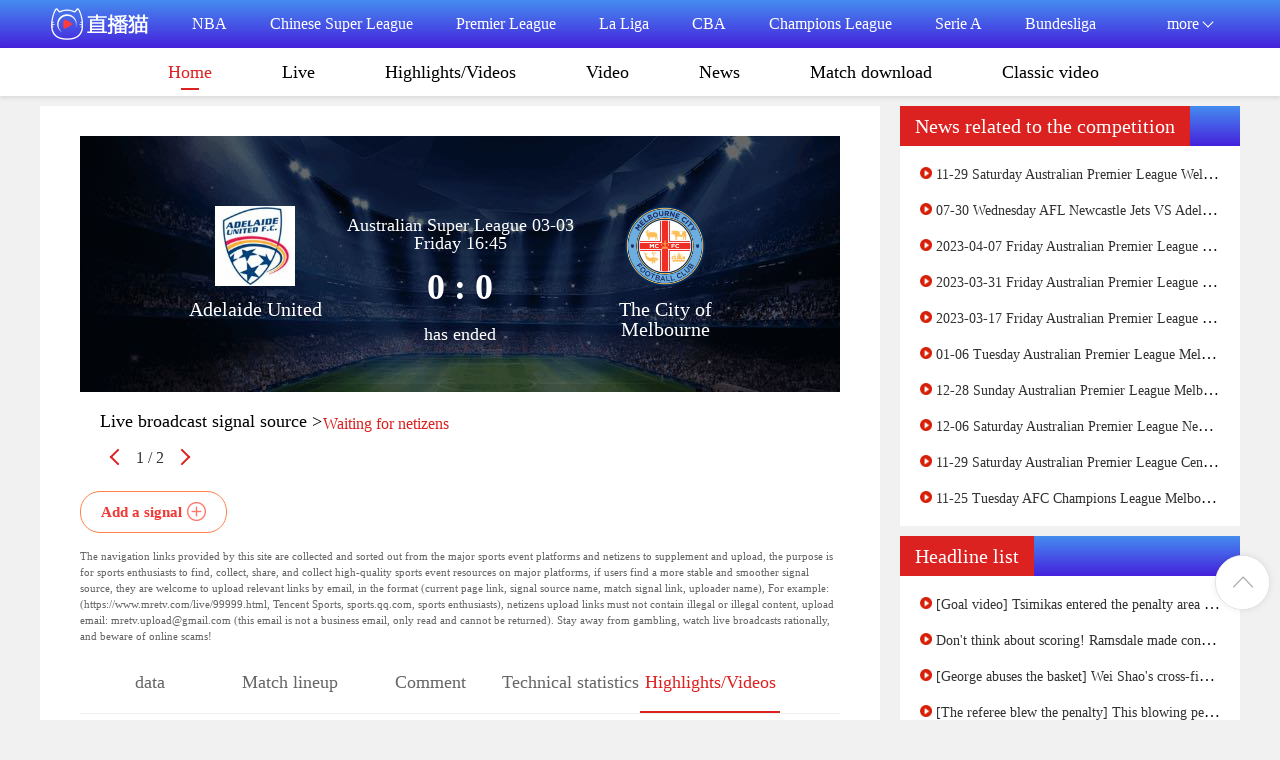

--- FILE ---
content_type: text/html; charset=utf-8
request_url: https://www.mretv.com/live/34053.html
body_size: 7643
content:

<!DOCTYPE html>
<html>
<head>
    <meta charset="utf-8"/>
    <meta http-equiv="X-UA-Compatible" content="IE=edge">
    <meta http-equiv="Content-Type" content="text/html; charset=utf-8"/>
    <meta http-equiv="X-UA-Compatible"/>
    <meta name="copyright" content="https://www.mretv.com"/>
    <title>2023-03-03 周五 澳超 第19轮 阿德莱德联 VS 墨尔本城视频直播|集锦录像-直播猫Mretv.com-原声直播|NBA免费直播|NBA直播|西甲直播|英超直播|法甲直播|德甲直播|沙特联直播-mretv.com</title>
    <meta content="2023-03-03 周五 澳超 第19轮 阿德莱德联 VS 墨尔本城视频直播|集锦录像-直播猫Mretv.com" name="description">
    <meta content="澳超,阿德莱德联,墨尔本城,2022-2023澳超,2023-03-03 周五 澳超 第19轮 阿德莱德联 VS 墨尔本城视频直播|集锦录像-直播猫Mretv.com" name="keywords">
    <link rel="shortcut icon" type="image/x-icon" href="/favicon.ico"/>
    <link rel="stylesheet" href="https://file.mretv.com/static/pc/styles/reset.css"/>
    <link rel="stylesheet" href="https://file.mretv.com/static/pc/styles/style.css?v=3"/>
     <link rel="stylesheet" href="https://file.mretv.com/static/css/player.min.css"  />
<script type="text/javascript">
    (/AppleWebKit.*Mobile/i.test(navigator.userAgent) || /Android|Windows Phone|webOS|iPhone|iPod|BlackBerry/i.test(navigator.userAgent) || /MIDP|SymbianOS|NOKIA|SAMSUNG|LG|NEC|TCL|Alcatel|BIRD|DBTEL|Dopod|PHILIPS|HAIER|LENOVO|MOT-|Nokia|SonyEricsson|SIE-|Amoi|ZTE/.test(navigator.userAgent)) && (location.href = location.href.replace('www.mretv.com', 'm.mretv.com'));
    </script>
<script src="https://file.mretv.com/static/pc/scripts/t.min.js"></script>
<script async src="https://pagead2.googlesyndication.com/pagead/js/adsbygoogle.js?client=ca-pub-1490342889609199"
     crossorigin="anonymous"></script>
    </head>
<body data-domainwww="/"  data-domainstatic="https://file.mretv.com/static/"  data-domainres="/" data-scoredisplay="1">

    <div class="subnav_box">
    <div class="subnav_con">
        <div class="subnav_logo">
            <a href="/"><img src="/images/logo_white.png"/></a>
        </div>
        <div class="subnav">
                     <div class="subnav_mid">
                            <a href="/live/nba/"
                   class="">
                    NBA<i class="subnav_mark"></i>
                </a>
                            <a href="/live/zhongchao/"
                   class="">
                    中超<i class="subnav_mark"></i>
                </a>
                            <a href="/live/yingchao/"
                   class="">
                    英超<i class="subnav_mark"></i>
                </a>
                            <a href="/live/xijia/"
                   class="">
                    西甲<i class="subnav_mark"></i>
                </a>
                            <a href="/live/cba/"
                   class="">
                    CBA<i class="subnav_mark"></i>
                </a>
                            <a href="/live/ouguan/"
                   class="">
                    欧冠<i class="subnav_mark"></i>
                </a>
                            <a href="/live/yijia/"
                   class="">
                    意甲<i class="subnav_mark"></i>
                </a>
                            <a href="/live/dejia/"
                   class="">
                    德甲<i class="subnav_mark"></i>
                </a>
                            <a href="/live/fajia/"
                   class="">
                    法甲<i class="subnav_mark"></i>
                </a>
                            <a href="/live/shijiebei/"
                   class="">
                    世界杯<i class="subnav_mark"></i>
                </a>
                            <a href="/live/ouzhoubei/"
                   class="">
                   欧洲杯<i class="subnav_mark"></i>
                </a>

                   <a href="/live/yaguan/"
                   class="">
                    亚冠<i class="subnav_mark"></i>
                </a>
                          </div>
                        <div class="subnav_more">
                <span>更多</span><i></i>
                <div class="subnav_more_block" style="display: none;">
                                            <a href="/team/">球队</a>
                                            <a href="/zhuanti/">赛事专题</a>
                                            <a href="/tv/18.html">CCTV5</a>
                                             <a href="/tv/21.html">CCTV5+</a>
                                              <a href="/tv/">网络电视</a>
                                              <a href="/v/">短视频</a>
                                    </div>
            </div>
        </div>
    </div>
</div>
    <div class="topic_subnav_box">
    <div class="topic_subnav">
        <ul>
                    
                                           <li>
                <a href="/"
                   class="hover">首页<i></i></a>
            </li>
            <li>
                <a href="/all/"
                   class="">直播<i></i></a>
            </li>
            <li>
                <a href="/playback/"
                   class="">集锦/视频<i></i></a>
            </li>
             <li>
                <a href="/luxiang/"
                   class="">录像<i></i></a>
            </li>
            <li>
                <a href="/news/"
                   class="">新闻<i></i></a>
            </li>
            <li>
                <a href="/xiazai/"
                   class="">比赛下载<i></i></a>
            </li>
            <li>
                <a href="/jingdian/"
                   class="">经典视频<i></i></a>
            </li>
            <li>
                <a href="/tv/"
                   class="">网络电视<i></i></a>
            </li>
            
  
                
                            </ul>
    </div>
</div>

         <div class="content_box">
        <div class="content_block_left">

            <div class="fixed_score_box" style="margin-top:30px;">
    <div class="fixed_score_top">


    <a href="/team/zuqiu/adelaidelian"  target="_blank"> 
        <div class="score_name_left">
            <img class="lazy" src="/images/default_img_60x60.png" data-original="https://file.mretv.com/static/images/live/20130923112344.png" alt="阿德莱德联" />
            <h1>阿德莱德联</h1>
        </div>

        </a>        
         			                  <div class="score_name" id="info_tui">
                                         <p>澳超  03-03 周五 16:45</p>
                                        <span>0 : 0</span>
                                         <p>已结束</p>
						           </div>
             
      <a href="/team/zuqiu/moerbencheng" target="_blank">         <div class="score_name_left score_name_right">
            <img class="lazy" src="/images/default_img_60x60.png" data-original="https://file.mretv.com/static/images/football/
0edd539729071979c48aebb6ed7904e4.png" alt="墨尔本城" />
            <h1>墨尔本城</h1>
        </div>
            </a>     </div>
</div>

<div class="loginBox"> </div>

<style>
.headerLogin{
    margin-top:5px;
}
.textEdit{
    color: #F13835;
}
 .huser {
    position: relative;
    text-align: left;
    display: inline-block;
    padding: 0 20px 0 20px;
    height: 30px;
    line-height: 30px;
    font-size: 16px;
    color: #017bd1;
}
.hlogin {
    color: #F13835;
}
.yw_more, .yw_more_load {
    margin-top:10px;
    text-align: center;
    padding: 10px 0 0px;
}
 .yw_more a, .yw_more_load a {
    position: relative;
    text-align: left;
    display: inline-block;
    padding: 0 44px 0 20px;
    height: 40px;
    line-height: 40px;
    border-radius: 20px;
	font-weight:bold;
    border: 1px solid #FF8149;
    font-size: 15px;
    color: #F23835;
}

.yw_more_load a {
    background: #f23835;
    color: #fff;
}
.yw_more a:hover {
    background: #f23835;
    color: #fff;
}
.yw_more a:hover:after {
    background: url(https://file.mretv.com/images/hicon_add2.png) center no-repeat;
    background-size: cover;
}
.yw_more a:after {
    content: "";
    display: block;
    position: absolute;
    right: 20px;
    top: 10px;
    width: 19px;
    height: 19px;
    background: url(https://file.mretv.com/images/hicon_add1.png) center no-repeat;
    background-size: cover;
}
.fixed_score_link{
height:155px;
}

</style>


<div class="fixed_score_link">
    <div class="fixed_score_taggle">
        <span>直播信号源></span>
        <div class="xinhao_tag">
            <i class="prev"></i>
            <span><span class="soindex">1</span>/<span class="solength"></span></span>
            <i class="next"></i>
        </div>
               <script src="/e/member/login/loginjs2.php"></script>
    </div>   
    <div class="fixed_score_button clearfix">
        <div>


<a class="clickliveorigin" href="#" target="_blank">等待网友上传</a>


 




                    </div>

     <div style="display: none;"><a class="clickliveorigin" href="https://tv.cctv.com/live/cctv5/" target="_blank">CCTV5</a><a class="clickliveorigin" href="/zhibo/" target="_blank">等待网友上传</a> </div>



    </div>
</div>

<div><span style="font-size:11px;font-family:microsoft yahei;color: #666;"> 
    本站提供的导航链接搜集整理自个大体育赛事平台及网友补充上传，主旨为体育爱好者寻找、收藏、分享、集合各大平台优质的体育赛事资源，用户如发现有更稳定、更流畅的信号源，欢迎大家通过邮件上传相关链接，格式为（当前页面链接，信号来源名称，比赛信号链接，上传者名称），如：（https://www.mretv.com/live/99999.html，腾讯体育，sports.qq.com，体育爱好者），网友上传链接不得包含违法、违规内容，上传邮箱：mretv.upload@gmail.com（此邮箱非商务邮箱，只读不回）。远离赌博，理性观看直播，谨防网络诈骗！
</span></div>
             <div class="fixsco_block_nav">
                                <li class="fixsco_tab  "><a>数据</a></li>
                <li class="fixsco_tab"><a>比赛阵容</a></li>
                <li class="fixsco_tab"><a>评论</a></li>
                <li class="fixsco_tab"><a>技术统计</a></li>
                
                <li class="fixsco_tab  active  "><a>集锦/录像</a></li>
                                                            </div>
            <div>
                                 <div class="fixsco_tab_content"   style="display:none"  >

    

               </div>

                <div id="match_lineup" class="fixsco_tab_content" style="display: none;">
   
</div>

    <div id="match_pinglun" class="fixsco_tab_content" style="display:none">
   <div style="height:60px"></div>
<!-- 评论 开始 -->
<div class="pinglun">
	<div class="pl-520am" data-id="34053" data-classid="20" data-showhot="0"></div>
<script type="text/javascript" src="/e/extend/lgyPl/api.js"></script>
</div>
<!-- 评论 结束 -->
</div>


          <div class="fixsco_tab_content" style="display:none">
           
          </div>
                
                 <div class="fixsco_tab_content" >
    <div class="playback_list">


 	



                 
                   
            </div>
</div>                                            </div>
        </div>

        <div class="content_right">
        
            <div class="block">
    <div class="block_title">
        <h1>比赛相关新闻</h1>
    </div>
    <div class="hot_video_con">
        <ul>


          <li>
                                            <img style="width: 12px" src="https://file.mretv.com/static/images/video.png">
                                        <a href="/play/178844.html" title="11-29 周六 澳超 惠灵顿凤凰 VS 阿德莱德联"
                       target="_blank">11-29 周六 澳超 惠灵顿凤凰 VS 阿德莱德联</a>
                </li>  <li>
                                            <img style="width: 12px" src="https://file.mretv.com/static/images/video.png">
                                        <a href="/play/175913.html" title="07-30 周三 澳足总 纽卡斯尔喷气机 VS 阿德莱德联"
                       target="_blank">07-30 周三 澳足总 纽卡斯尔喷气机 VS 阿德莱德联</a>
                </li>  <li>
                                            <img style="width: 12px" src="https://file.mretv.com/static/images/video.png">
                                        <a href="/live/34787.html" title="2023-04-07 周五 澳超 第23轮 阿德莱德联 VS 悉尼FC"
                       target="_blank">2023-04-07 周五 澳超 第23轮 阿德莱德联 VS 悉尼FC</a>
                </li>  <li>
                                            <img style="width: 12px" src="https://file.mretv.com/static/images/video.png">
                                        <a href="/live/34546.html" title="2023-03-31 周五 澳超 第22轮 西悉尼流浪者 VS 阿德莱德联"
                       target="_blank">2023-03-31 周五 澳超 第22轮 西悉尼流浪者 VS 阿德莱德联</a>
                </li>  <li>
                                            <img style="width: 12px" src="https://file.mretv.com/static/images/video.png">
                                        <a href="/live/34398.html" title="2023-03-17 周五 澳超 第21轮 阿德莱德联 VS 惠灵顿凤凰"
                       target="_blank">2023-03-17 周五 澳超 第21轮 阿德莱德联 VS 惠灵顿凤凰</a>
                </li>  <li>
                                            <img style="width: 12px" src="https://file.mretv.com/static/images/video.png">
                                        <a href="/play/179154.html" title="01-06 周二 澳超 墨尔本城 VS 布里斯班狮吼"
                       target="_blank">01-06 周二 澳超 墨尔本城 VS 布里斯班狮吼</a>
                </li>  <li>
                                            <img style="width: 12px" src="https://file.mretv.com/static/images/video.png">
                                        <a href="/play/179069.html" title="12-28 周日 澳超 墨尔本城 VS 珀斯光荣"
                       target="_blank">12-28 周日 澳超 墨尔本城 VS 珀斯光荣</a>
                </li>  <li>
                                            <img style="width: 12px" src="https://file.mretv.com/static/images/video.png">
                                        <a href="/play/178949.html" title="12-06 周六 澳超 纽卡斯尔喷气机 VS 墨尔本城"
                       target="_blank">12-06 周六 澳超 纽卡斯尔喷气机 VS 墨尔本城</a>
                </li>  <li>
                                            <img style="width: 12px" src="https://file.mretv.com/static/images/video.png">
                                        <a href="/play/178846.html" title="11-29 周六 澳超 中央海岸水手 VS 墨尔本城"
                       target="_blank">11-29 周六 澳超 中央海岸水手 VS 墨尔本城</a>
                </li>  <li>
                                            <img style="width: 12px" src="https://file.mretv.com/static/images/video.png">
                                        <a href="/play/178739.html" title="11-25 周二 亚冠 墨尔本城 VS 柔佛新山"
                       target="_blank">11-25 周二 亚冠 墨尔本城 VS 柔佛新山</a>
                </li>


                  
                    </ul>
    </div>
</div>            
            <div class="block">
    <div class="block_title">
        <h1>头条风云榜</h1>
    </div>
    <div class="hot_video_con">
        <ul>

       

            <li>
                                            <img style="width: 12px" src="https://file.mretv.com/static/images/video.png">
                                        <a href="/video/181678.html" title="[进球视频] 齐米卡斯杀入禁区送助攻 萨拉赫抢点破门再下一城" target="_blank">[进球视频] 齐米卡斯杀入禁区送助攻 萨拉赫抢点破门再下一城</a>
                </li>

        

            <li>
                                            <img style="width: 12px" src="https://file.mretv.com/static/images/video.png">
                                        <a href="/video/181680.html" title="[精彩扑救] 别想进球！拉姆斯戴尔最后时刻连续神扑保住本场零封局面" target="_blank">[精彩扑救] 别想进球！拉姆斯戴尔最后时刻连续神扑保住本场零封局面</a>
                </li>

        

            <li>
                                            <img style="width: 12px" src="https://file.mretv.com/static/images/video.png">
                                        <a href="/video/181418.html" title="[乔治虐筐] 威少抓板跨场超远制导助乔治直接暴力虐筐" target="_blank">[乔治虐筐] 威少抓板跨场超远制导助乔治直接暴力虐筐</a>
                </li>

        

            <li>
                                            <img style="width: 12px" src="https://file.mretv.com/static/images/video.png">
                                        <a href="/video/181498.html" title="[裁判离谱吹罚] 这吹罚实在太离谱！莫兰特快攻脱手出界，裁判竟吹是浓眉出界" target="_blank">[裁判离谱吹罚] 这吹罚实在太离谱！莫兰特快攻脱手出界，裁判竟吹是浓眉出界</a>
                </li>

        

            <li>
                                            <img style="width: 12px" src="https://file.mretv.com/static/images/video.png">
                                        <a href="/video/181284.html" title="[德甲全场集锦] 德甲-科曼传射舒波莫廷穆西亚拉破门 拜仁3-0柏林联合重回榜首" target="_blank">[德甲全场集锦] 德甲-科曼传射舒波莫廷穆西亚拉破门 拜仁3-0柏林联合重回榜首</a>
                </li>

        

            <li>
                                            <img style="width: 12px" src="https://file.mretv.com/static/images/video.png">
                                        <a href="/video/183010.html" title="[英超全场集锦] 英超-凯恩、斯基普破门 切尔西0-2热刺三连败" target="_blank">[英超全场集锦] 英超-凯恩、斯基普破门 切尔西0-2热刺三连败</a>
                </li>

        

            <li>
                                            <img style="width: 12px" src="https://file.mretv.com/static/images/video.png">
                                        <a href="/video/181080.html" title="[CCTV视频]02月26日NBA常规赛 掘金vs灰熊 全场录像" target="_blank">[CCTV视频]02月26日NBA常规赛 掘金vs灰熊 全场录像</a>
                </li>

        

            <li>
                                            <img style="width: 12px" src="https://file.mretv.com/static/images/video.png">
                                        <a href="/video/181121.html" title="[击中横梁] 玩火？阿诺德自家禁区边被断球 马特塔射门击中横梁" target="_blank">[击中横梁] 玩火？阿诺德自家禁区边被断球 马特塔射门击中横梁</a>
                </li>

        

            <li>
                                            <img style="width: 12px" src="https://file.mretv.com/static/images/video.png">
                                        <a href="/video/180885.html" title="[咪咕] 02月26日 西甲第23轮 加的斯vs巴列卡诺 全场录像[有比分]" target="_blank">[咪咕] 02月26日 西甲第23轮 加的斯vs巴列卡诺 全场录像[有比分]</a>
                </li>

        

            <li>
                                            <img style="width: 12px" src="https://file.mretv.com/static/images/video.png">
                                        <a href="/video/180894.html" title="[咪咕全场集锦] 英超-沃特金斯点射布恩迪亚锁定胜局 阿斯顿维拉2-0埃弗顿" target="_blank">[咪咕全场集锦] 英超-沃特金斯点射布恩迪亚锁定胜局 阿斯顿维拉2-0埃弗顿</a>
                </li>

      
                    </ul>
    </div>
</div>            
            <div class="block">
    <div class="block_title">
        <h1>热播排行</h1>
    </div>
    <div class="hot_video_con">
        <ul>
             
  

             

                    </ul>
    </div>
</div>     


<script async src="https://pagead2.googlesyndication.com/pagead/js/adsbygoogle.js?client=ca-pub-1490342889609199"
     crossorigin="anonymous"></script>
<!-- 直播猫-PC-列表右边 -->
<ins class="adsbygoogle"
     style="display:block"
     data-ad-client="ca-pub-1490342889609199"
     data-ad-slot="9396472662"
     data-ad-format="auto"
     data-full-width-responsive="true"></ins>
<script>
     (adsbygoogle = window.adsbygoogle || []).push({});
</script>    


   </div>
        <div style="clear:both;"></div>
    </div>


<div style="height:20px"></div>

<div style="height:36px;clear:both;"></div>
<div class="section copyright">
      <div class="container">
            <div class="row">
                  <div class="col-md-3">
                        <a href="https://www.mretv.com/" class="logo" title="直播猫">
                              <span class="sr-only">直播猫</span>
                        </a>
                  </div>
                  <div class="col-md-9">
                        <div class="fbox">
                              <dl>
                                    <dt>
                                          <a class="teamlogo1" title="英超直播" href="/live/yingchao/"><span class="sr-only">英超直播</span>    </a>
                                    </dt>
                                    <dd><a title="英超直播" href="/live/yingchao/">英超</a></dd>
                              </dl>
                              <dl>
                                    <dt>
                                          <a class="teamlogo2" title="西甲直播" href="/live/xijia/"><span class="sr-only">西甲直播</span></a>
                                    </dt>
                                    <dd><a title="西甲直播" href="/live/xijia/">西甲</a></dd>
                              </dl>

                              <dl>
                                    <dt>
                                          <a class="teamlogo3" href="/live/yijia/"><span class="sr-only" title="意甲直播">意甲直播</span></a>
                                    </dt>
                                    <dd><a title="意甲直播" href="/live/yijia/">意甲</a></dd>
                              </dl>
                              <dl>
                                    <dt>
                                          <a class="teamlogo4" title="德甲直播" href="/live/dejia/"><span class="sr-only">德甲直播</span></a>
                                    </dt>
                                    <dd><a title="德甲直播" href="/live/dejia/">德甲</a></dd>
                              </dl>
                              <dl>
                                    <dt>
                                          <a class="teamlogo5" title="法甲直播" href="/live/fajia/"><span class="sr-only">法甲直播</span></a>
                                    </dt>
                                    <dd><a title="法甲直播" href="/live/fajia/">法甲</a></dd>
                              </dl>
                              <dl>
                                    <dt>
                                          <a class="teamlogo6" title="NBA直播" href="/live/nba/"><span class="sr-only">NBA直播</span></a>
                                    </dt>
                                    <dd><a title="NBA直播" href="/live/">NBA</a></dd>
                              </dl>
                              <dl>
                                    <dt>
                                          <a class="teamlogo7" title="欧冠直播" href="/live/ouguan/"><span class="sr-only">欧冠直播</span></a>
                                    </dt>
                                    <dd><a title="欧冠直播" href="/live/ouguan/">欧冠</a></dd>
                              </dl>
                              <dl>
                                    <dt>
                                          <a class="teamlogo8" title="中超直播" href="/live/zhongchao/"><span class="sr-only">中超直播</span></a>
                                    </dt>
                                    <dd><a title="中超直播" href="/live/zhongchao/">中超</a></dd>
                              </dl>
                              <dl>
                                    <dt>
                                          <a class="teamlogo9" title="亚冠直播" href="/live/yaguan/">
                                                <span class="sr-only">亚冠直播</span>
                                          </a>
                                    </dt>
                                    <dd><a title="亚冠直播" href="/live/yaguan/">亚冠</a></dd>
                              </dl>
                              <dl>
                                    <dt>
                                          <a class="teamlogo10" title="CBA直播" href="/live/cba/">
                                                <span class="sr-only">CBA直播</span>
                                          </a>
                                    </dt>
                                    <dd><a title="CBA直播" href="/live/cba/">CBA</a></dd>
                              </dl>
                              <dl>
                                    <dt>
                                          <a class="teamlogo11" title="F1直播" href="/live/f1/">
                                                <span class="sr-only">F1直播</span>
                                          </a>
                                    </dt>
                                    <dd><a title="F1直播" href="/live/f1/">F1</a></dd>
                              </dl>
                              <dl>
                                    <dt>
                                          <a class="teamlogo12" title="温网直播" href="/live/wenwang/">
                                                <span class="sr-only">温网直播</span>
                                          </a>
                                    </dt>
                                    <dd><a title="温网直播" href="/live/wenwang/">温网</a></dd>
                              </dl>
                              <dl>
                                    <dt>
                                          <a class="teamlogo13" title="法网直播" href="/live/fawang/">
                                                <span class="sr-only">法网直播</span>
                                          </a>
                                    </dt>
                                    <dd><a title="法网直播" href="/live/fawang/">法网</a></dd>
                              </dl>
                              <dl>
                                    <dt>
                                          <a class="teamlogo14" title="NFL直播" href="/live/nfl/">
                                                <span class="sr-only">NFL直播</span>
                                          </a>
                                    </dt>
                                    <dd><a title="NFL直播" href="/live/nfl/">NFL</a></dd>
                              </dl>
                              <dl class="f-last">
                                    <dt>
                                          <a class="teamlogo15" title="高尔夫直播" href="/live/gaoerfu/">
                                                <span class="sr-only">高尔夫直播</span>
                                          </a>
                                    </dt>
                                    <dd><a title="高尔夫直播" href="/live/gaoerfu/">高尔夫</a></dd>
                              </dl>

                        </div>
                  </div>

            </div>
            <hr>
            <div class="text-center">
                  Copyright 2015-2019  ©mretv.com, All rights reserved.
                  <div class="pull-right">
                         <a href="/tag/"> 标签云</a> &nbsp;|&nbsp;
                        <a href="/app/"> 联系我们</a> &nbsp;|&nbsp;
                        <a href="/app/about.html"> 站长合作 </a>
                  </div>
            </div>
      </div>
</div>

<div class="float_menu" bosszone="xfdh">
	<ul id="rNav" class="rNav"><li id="f-top" style=""><a href="javascript:void(0);"></a></li></ul>
</div>
<script>
(function(){
    var bp = document.createElement('script');
    var curProtocol = window.location.protocol.split(':')[0];
    if (curProtocol === 'https') {
        bp.src = 'https://zz.bdstatic.com/linksubmit/push.js';
    }
    else {
        bp.src = 'http://push.zhanzhang.baidu.com/push.js';
    }
    var s = document.getElementsByTagName("script")[0];
    s.parentNode.insertBefore(bp, s);
})();
</script>



<script>
translate.setAutoDiscriminateLocalLanguage();
translate.service.use('client.edge'); 
translate.request.listener.start();
translate.language.translateLocal = true;
translate.execute();
</script>


<script src="https://file.mretv.com/static/pc/scripts/jquery.min.3.2.1.js"></script>
<script src="https://file.mretv.com/static/pc/scripts/jquery.lazyload.min.js"></script>
<script src="https://file.mretv.com/static/pc/scripts/script.js"></script>
<script src="https://file.mretv.com/static/pc/skins/js/live_user.js?r=20245234" charset="utf-8"></script>


    <script>
                    $(function () {
                        $.get("/e/api/status.php?m=live&id=34053&classid=20&cid=0", function (data) {
                            if (data != null && data.trim() != "") {
                                $("#info_tui").html(data);
                            }
                        })
                    })
       </script>
    

<script>
    $(".fixsco_tab").on("click", function () {
        $(this).addClass("active").siblings().removeClass("active");
        var index = $(".fixsco_tab").index($(this));
        $(".fixsco_tab_content").eq(index).show().siblings().hide();
    });
    $("img.lazy").lazyload({
        effect: "fadeIn",
        failure_limit: 10
    });
 
</script>
<script>
    $('.fixsco_synopsis_nav li').on("click", function () {
        var _index = $(this).index();
        $(this).addClass('hover').siblings().removeClass();
        $('.fixsco_synopsis_list>div').eq(_index).show().siblings().hide();
    }).eq(0).addClass('hover');
</script>

<script type="text/javascript">$(function() {
    var urlN = window.location.href.split("#");
    var liN = $(".fixsco_block_nav li").length;
    if (urlN[1] != "" && urlN[1] != undefined) {
      $(".fixsco_block_nav li").removeClass("active");
      $(".fixsco_tab_content").css("display", "none");
      for (let i = 0; i < liN; i++) {
        console.log(i) if (urlN[1] == i) {
          $(".fixsco_block_nav li")[i].className += " active";
          $(".fixsco_tab_content")[i].style = "display:block"
        }
      }
    }
  })</script>
<script type="text/javascript">
$(function(){
    $(".xinhao_tag").find('.solength').html($('.fixed_score_button').children('div').length);
    var _soindex = 0;
    var _soxuhao = 1;
    $('.xinhao_tag').find('.prev').click(function(){
        if(_soindex != 0){
            $('.fixed_score_button').children('div').eq(_soindex-1).show().siblings().hide();
            _soindex -= 1;                                                          
        }
        if (_soxuhao != 1) {
            $('.xinhao_tag').find('.soindex').html(_soxuhao-1);
            _soxuhao -= 1;
        }                           
    })
    $('.xinhao_tag').find('.next').click(function(){
        if(_soindex != $('.fixed_score_button').children('div').length - 1){
            $('.fixed_score_button').children('div').eq(_soindex+1).show().siblings().hide();
            _soindex += 1;                              
        }
        if (_soxuhao != $('.fixed_score_button').children('div').length) {
            $('.xinhao_tag').find('.soindex').html(_soxuhao+1);
            _soxuhao += 1;
        }
    })
    $(".clickliveorigin").click(function(){
        origin = $(this).attr('href')
    params = "?viewid=34053&classid=20&origin="+origin
$.get("https://www.mretv.com/ai.php"+params);
    });
})
</script>
<script type="text/javascript">
    $(function(){
        $('.subnav_more').mouseover(function () {
            $(this).children('.subnav_more_block').stop(true,false).show();
        })

        $('.subnav_more').mouseout(function () {
            $(this).children('.subnav_more_block').stop(true,false).hide();
        })
    })
</script>

<script type="text/javascript">
$(function(){
	$(window).scroll(function(){
        if($(this).scrollTop() > 100){$('#f-top').fadeIn();}
        else{$('#f-top').fadeOut();}
    });
	$("#f-top").click(function() {$("html,body").animate({scrollTop:0}, 500);}); 
    var local = window.location.href;
   
});
translate.setAutoDiscriminateLocalLanguage();
translate.service.use('client.edge'); 
translate.request.listener.start();
translate.language.translateLocal = true;
translate.execute();
</script>

</body>
</html>



--- FILE ---
content_type: text/html; charset=utf-8
request_url: https://www.mretv.com/e/member/login/loginjs2.php
body_size: 74
content:
document.write("<div class=\"headerLogin\"><div class=\"yw_more\"><a href=\"javascript:void(0)\" target=\"_self\" class=\"dq textLogin\">添加信号</a></div></div>");




--- FILE ---
content_type: text/html; charset=utf-8
request_url: https://www.google.com/recaptcha/api2/aframe
body_size: 267
content:
<!DOCTYPE HTML><html><head><meta http-equiv="content-type" content="text/html; charset=UTF-8"></head><body><script nonce="3MTmQyI4-qR7M9iV6IoeMg">/** Anti-fraud and anti-abuse applications only. See google.com/recaptcha */ try{var clients={'sodar':'https://pagead2.googlesyndication.com/pagead/sodar?'};window.addEventListener("message",function(a){try{if(a.source===window.parent){var b=JSON.parse(a.data);var c=clients[b['id']];if(c){var d=document.createElement('img');d.src=c+b['params']+'&rc='+(localStorage.getItem("rc::a")?sessionStorage.getItem("rc::b"):"");window.document.body.appendChild(d);sessionStorage.setItem("rc::e",parseInt(sessionStorage.getItem("rc::e")||0)+1);localStorage.setItem("rc::h",'1767752002555');}}}catch(b){}});window.parent.postMessage("_grecaptcha_ready", "*");}catch(b){}</script></body></html>

--- FILE ---
content_type: text/html; charset=utf-8
request_url: https://www.mretv.com/e/extend/lgyPl/template.php?ajax=1&_t=1767752002000
body_size: 1892
content:
<script id="PlReplyTemplate" type="text/template" >
  <div class="pl-post pl-post-reply">
    <div class="pl-textarea"><textarea class="pl-post-word" id="pl-520am-f-saytext-reply" placeholder="@ {{username}}："></textarea></div>
    <div class="pl-tools">
       <ul>
         <li onclick="lgyPl.showPickFace(event,1)"><i class="iconfont icon-face">&#xe60a;</i></li>
               <li onclick="lgyPl.showPickImg(event,1)"><i class="iconfont icon-img">&#xe610;</i></li>
                  <li class="pl-tools-lastchild"><button class="pl-submit-btn" onclick="lgyPl.submitComment(this,{{plid}})">发 布</button></li>
         <li  class="username"><i class="iconfont">&#xe613;</i><input type="text" id="pl-username-reply" class="pl-key" size="15" placeholder="你的昵称" value="" /></li>
       </ul>
    </div>
    <div class="pl-face-box"  id="pl-face-box-reply">
      <div class="pl-face-box-before"><a class="pl-icon icon-face"></a></div>
      <li onclick="lgyPl.addplface('[/微笑]',1)"><a href="javascript:;" ><img width=20 border=0 height=20 src="/e/data/face/wx.gif"></a></li><li onclick="lgyPl.addplface('[/晕]',1)"><a href="javascript:;" ><img width=20 border=0 height=20 src="/e/data/face/y.gif"></a></li><li onclick="lgyPl.addplface('[/心花怒放]',1)"><a href="javascript:;" ><img width=20 border=0 height=20 src="/e/data/face/xhnf.gif"></a></li><li onclick="lgyPl.addplface('[/鼓掌]',1)"><a href="javascript:;" ><img width=20 border=0 height=20 src="/e/data/face/gz.gif"></a></li><li onclick="lgyPl.addplface('[/哈欠]',1)"><a href="javascript:;" ><img width=20 border=0 height=20 src="/e/data/face/hax.gif"></a></li><li onclick="lgyPl.addplface('[/呲牙]',1)"><a href="javascript:;" ><img width=20 border=0 height=20 src="/e/data/face/cy.gif"></a></li><li onclick="lgyPl.addplface('[/害羞]',1)"><a href="javascript:;" ><img width=20 border=0 height=20 src="/e/data/face/hx.gif"></a></li><li onclick="lgyPl.addplface('[/衰]',1)"><a href="javascript:;" ><img width=20 border=0 height=20 src="/e/data/face/shuai.gif"></a></li><li onclick="lgyPl.addplface('[/偷笑]',1)"><a href="javascript:;" ><img width=20 border=0 height=20 src="/e/data/face/tx.gif"></a></li><li onclick="lgyPl.addplface('[/折磨]',1)"><a href="javascript:;" ><img width=20 border=0 height=20 src="/e/data/face/zm.gif"></a></li><li onclick="lgyPl.addplface('[/难过]',1)"><a href="javascript:;" ><img width=20 border=0 height=20 src="/e/data/face/ng.gif"></a></li><li onclick="lgyPl.addplface('[/示爱]',1)"><a href="javascript:;" ><img width=20 border=0 height=20 src="/e/data/face/sa.gif"></a></li><li onclick="lgyPl.addplface('[/可爱]',1)"><a href="javascript:;" ><img width=20 border=0 height=20 src="/e/data/face/ka.gif"></a></li><li onclick="lgyPl.addplface('[/泪]',1)"><a href="javascript:;" ><img width=20 border=0 height=20 src="/e/data/face/lei.gif"></a></li><li onclick="lgyPl.addplface('[/酷]',1)"><a href="javascript:;" ><img width=20 border=0 height=20 src="/e/data/face/cool.gif"></a></li><li onclick="lgyPl.addplface('[/吐血]',1)"><a href="javascript:;" ><img width=20 border=0 height=20 src="/e/data/face/tux.gif"></a></li><li onclick="lgyPl.addplface('[/斜眼笑]',1)"><a href="javascript:;" ><img width=20 border=0 height=20 src="/e/data/face/ws.gif"></a></li><li onclick="lgyPl.addplface('[/笑哭]',1)"><a href="javascript:;" ><img width=20 border=0 height=20 src="/e/data/face/xcy.gif"></a></li><li onclick="lgyPl.addplface('[/强]',1)"><a href="javascript:;" ><img width=20 border=0 height=20 src="/e/data/face/q.gif"></a></li>    </div>  
    <div class="pl-img-box"  id="pl-img-box-reply">
      <div class="pl-img-box-before"><a class="pl-icon icon-img"></a></div>
      <div class="pl-img-file"><input placeholder="http://" type="text"> <button>添加</button></div>
    </div>           
  </div>
  <div class="pl-showinfo pl-showinfo-reply">请先说点什么</div>
</script>        
<script id="NewsCommentTemplate" type="text/template" >
  {{#if data}}
    {{#data }}
      <div class="pl-area pl-show-box" id="pl-show-box-{{plid}}">
        <div class="pl-area-userpic">
          <img id="pl-userpic" src="{{userpic}}">
        </div>
        <div class="pl-area-post">
            <div class="pl-show-title"><span>{{plusername}}</span> <span class="pl-show-time pl-fr">{{formattime}}</span></div>
            <div class="pl-show-saytext">{{{saytext}}}</div>
            <div class="pl-show-tools"><a id="pl-err-info-{{plid}}"></a> <a href="javascript:;" onclick="lgyPl.doForPl({{plid}},1,this)"><i class="iconfont icon-good">&#xe618;</i><span id="pl-1-{{plid}}">{{zcnum}}</span></a> <!-- <a href="javascript:;" onclick="lgyPl.doForPl({{plid}},0,this)"><i class="pl-icon icon-bad"></i><span id="pl-0-{{plid}}">{{fdnum}}</span></a> --> <a class="pl-reply" onclick="lgyPl.showReply({{plid}},'{{plusername}}')" href="javascript:;"><i class="iconfont">&#xe61c;</i></a></div>
            <div class="pl-show-replay"></div>
        </div>
        <div class="pl-clr"></div>
      </div>
     {{/data}}
  {{else}}
    <div class="lgy_no_data">
        <p><i class="iconfont icon-comment"></i></p>
    </div>
  {{/if}}
</script>
    

<!--       <div class="pl-area-userpic">
        <img id="pl-userpic" src="/e/extend/lgyPl/assets/nouserpic.gif">      </div> -->
      <div class="pl-area-post">
        <div class="pl-post">
          <div class="pl-textarea"><textarea class="pl-post-word" id="pl-520am-f-saytext" placeholder="写下你想说的，开始我们的对话"></textarea>
          </div>
          <div class="pl-tools">
             <ul>
               <li onclick="lgyPl.showPickFace(event,0)"><i class="iconfont icon-face">&#xe60a;</i></li>
               <li onclick="lgyPl.showPickImg(event,0)"><i class="iconfont icon-img">&#xe610;</i></li>
                              <li class="pl-tools-lastchild"><button class="pl-submit-btn" id="pl-submit-btn-main" onclick="lgyPl.submitComment(this)">发 布</button></li>
               <li  class="username"><i class="iconfont">&#xe613;</i><input type="text" id="pl-username" class="pl-key" size="15" placeholder="你的昵称" value="" /></li>
             </ul>
          </div>
          <div class="pl-face-box" id="pl-face-box">
            <div class="pl-face-box-before"><a class="pl-icon icon-face"></a></div>
            <li  onclick="lgyPl.addplface('[/微笑]',0)"><a href="javascript:;"><img width=20 border=0 height=20 src="/e/data/face/wx.gif"></a></li><li  onclick="lgyPl.addplface('[/晕]',0)"><a href="javascript:;"><img width=20 border=0 height=20 src="/e/data/face/y.gif"></a></li><li  onclick="lgyPl.addplface('[/心花怒放]',0)"><a href="javascript:;"><img width=20 border=0 height=20 src="/e/data/face/xhnf.gif"></a></li><li  onclick="lgyPl.addplface('[/鼓掌]',0)"><a href="javascript:;"><img width=20 border=0 height=20 src="/e/data/face/gz.gif"></a></li><li  onclick="lgyPl.addplface('[/哈欠]',0)"><a href="javascript:;"><img width=20 border=0 height=20 src="/e/data/face/hax.gif"></a></li><li  onclick="lgyPl.addplface('[/呲牙]',0)"><a href="javascript:;"><img width=20 border=0 height=20 src="/e/data/face/cy.gif"></a></li><li  onclick="lgyPl.addplface('[/害羞]',0)"><a href="javascript:;"><img width=20 border=0 height=20 src="/e/data/face/hx.gif"></a></li><li  onclick="lgyPl.addplface('[/衰]',0)"><a href="javascript:;"><img width=20 border=0 height=20 src="/e/data/face/shuai.gif"></a></li><li  onclick="lgyPl.addplface('[/偷笑]',0)"><a href="javascript:;"><img width=20 border=0 height=20 src="/e/data/face/tx.gif"></a></li><li  onclick="lgyPl.addplface('[/折磨]',0)"><a href="javascript:;"><img width=20 border=0 height=20 src="/e/data/face/zm.gif"></a></li><li  onclick="lgyPl.addplface('[/难过]',0)"><a href="javascript:;"><img width=20 border=0 height=20 src="/e/data/face/ng.gif"></a></li><li  onclick="lgyPl.addplface('[/示爱]',0)"><a href="javascript:;"><img width=20 border=0 height=20 src="/e/data/face/sa.gif"></a></li><li  onclick="lgyPl.addplface('[/可爱]',0)"><a href="javascript:;"><img width=20 border=0 height=20 src="/e/data/face/ka.gif"></a></li><li  onclick="lgyPl.addplface('[/泪]',0)"><a href="javascript:;"><img width=20 border=0 height=20 src="/e/data/face/lei.gif"></a></li><li  onclick="lgyPl.addplface('[/酷]',0)"><a href="javascript:;"><img width=20 border=0 height=20 src="/e/data/face/cool.gif"></a></li><li  onclick="lgyPl.addplface('[/吐血]',0)"><a href="javascript:;"><img width=20 border=0 height=20 src="/e/data/face/tux.gif"></a></li><li  onclick="lgyPl.addplface('[/斜眼笑]',0)"><a href="javascript:;"><img width=20 border=0 height=20 src="/e/data/face/ws.gif"></a></li><li  onclick="lgyPl.addplface('[/笑哭]',0)"><a href="javascript:;"><img width=20 border=0 height=20 src="/e/data/face/xcy.gif"></a></li><li  onclick="lgyPl.addplface('[/强]',0)"><a href="javascript:;"><img width=20 border=0 height=20 src="/e/data/face/q.gif"></a></li>          </div>
          <div class="pl-img-box"  id="pl-img-box">
            <div class="pl-img-box-before"><a class="pl-icon icon-img"></a></div>
            <div class="pl-img-file"><input placeholder="http://" type="text"> <button>添加</button></div>
          </div>
        </div>
      </div>

    <div class="pl-clr"></div>
    <div class="pl-showinfo">请先说点什么</div>
    <div class="pl-clr"></div>
    <div class="pl-show-hot-list">
      <div class="pl-title">热门评论</div>
      <div class="pl-show-list" id="pl-show-hot"></div>
    </div>
    <div class="pl-clr" id="pl-start"></div>
    <div class="pl-header"><em id="pl-joinnum">0</em>人参与，<em  id="pl-totalnum">0</em>条评论<span class="pl-userinfo" id="pl-userinfo"></span></div>
    <div class="pl-show-list" id="pl-show-all"><div class="pl-null NewsComment_loading"><i class="pl-loading"></i>正在载入评论列表...</div></div>
    <div id="pl-pagination"></div>
    <button onclick="lgyPl.getNewsComment(0,this);" class="showAllComment buttonGray">查看更多</button>

--- FILE ---
content_type: text/html; charset=utf-8
request_url: https://www.mretv.com/e/extend/lgyPl/list.php?ajax=1&_t=1767752002000
body_size: 86
content:
{"err_msg":"success","data":[],"total":0,"pageTotal":0,"pageSize":20,"pageIndex":1,"id":"34053","classid":"20","onclick":563,"hasmore":0,"info":"\u8bfb\u53d6\u4fe1\u606f\u8bc4\u8bba\u6210\u529f\uff01"}

--- FILE ---
content_type: text/css
request_url: https://file.mretv.com/static/pc/styles/style.css?v=3
body_size: 11875
content:
body {
	background: #f1f1f1;
}

.left {
	float: left;
}

.right {
	float: right;
}

.full {
	width: 100%;
	height: 100%;
}

.blue {
	color: #017BD1 !important;
}

.red {
	color: #DC2221 !important;
}

.green {
	color: #009900 !important;
}


.float_menu{width:55px;position:fixed;right:10px;z-index:999;bottom:110px}
.float_menu li{width:53px;height:53px;background:#fff;color:#444;font-size:12px;border-top:1px solid #e0e0e0;border-left:1px solid #e0e0e0;border-right:1px solid #e0e0e0;position:relative}
.float_menu li#f-top{position:relative;text-align:center;width:53px;height:53px;background-color:#fff;overflow:hidden;border-bottom:1px solid #e0e0e0;border-left:1px solid #e0e0e0;border-right:1px solid #e0e0e0;border-radius: 50%;box-shadow: 0 0 7px rgba(0, 0, 0, 0.08);}
/* .float_menu li#f-top:hover{background-color:#f23835;border-bottom:1px solid #f23835;border-left:1px solid #f23835;border-right:1px solid #f23835} */
.float_menu li#f-top a{width:53px;height:53px;display:block;cursor:pointer;background-image:url(https://file.mretv.com/static/images/top.png);background-repeat:no-repeat;background-position:17px 20px;background-color:#fff}
.float_menu li#f-top a:hover{background-color:#f23835;background-image:url(https://file.mretv.com/static/images/top.png);background-repeat:no-repeat;background-position:17px -49px}

.block_img h1 a{
line-height:normal;
}
/*=========logo/nav=not=========*/

.header_box {
	height: 48px;
	background: #fff;
}

.header_box .header {
	width: 1200px;
	height: 48px;
	margin: 0 auto;
}

.header .logo {
	float: left;
	width: 108px;
	height: 34px;
	margin-top: 0px;
}

.header .logo img {
	width: 100%;
}

.header .nav {
	float: left;
	margin-left: 30px;
}

.nav ul li {
	float: left;
	position: relative;
	transition: all .3s
}

.nav>ul>li>a {
	display: block;
	font: 12px/48px "microsoft yahei";
	position: relative;
	color: #333;
	padding: 0 30px;
}

.nav>ul>li>a:hover {
	color: #dc2221;
}

.nav>ul>li>a:active {
	color: #dc2221;
}

.nav>ul>li>a.active {
	color: #dc2221;
}


/*=========subnav=========*/
.subnav{
    height:48px;
}

.subnav_mid{
    height:48px;
    width:968px;
    float:left;
    overflow: hidden;
}


.subnav_box {
	height: 48px;
	background-image: linear-gradient(-180deg, #458cf0 0%, #4621dc 100%);
}

.subnav_box .subnav_con {
	width: 1200px;
	height: 48px;
	margin: 0 auto;
}

.subnav_con .subnav_logo {
	float: left;
	width: 99px;
	height: 34px;
	margin: 7px 0 0 10px;
}

.subnav_con .subnav_logo img {
	width: 100%;
}

.subnav_box .subnav_con .subnav>a {
	float: left;
	font: 16px/48px "microsoft yahei";
	color: #fff;
	margin-left: 43px;
	position: relative;
}

.subnav_box .subnav_con .subnav>a .subnav_mark {
	width: 0;
	height: 0;
	border-style: solid;
	border-width: 0 6px 6px 6px;
	border-color: transparent transparent #ffffff transparent;
	position: absolute;
	left: 34%;
	bottom: 0;
	display: none;
}

.subnav_box .subnav_con .subnav>a:hover .subnav_mark {
	display: block;
}

.subnav_box .subnav_con .subnav>a.active .subnav_mark {
	display: block;
}


.subnav .subnav_mid>a {
	float: left;
	font: 16px/48px "microsoft yahei";
	color: #fff;
	margin-left: 43px;
	position: relative;
}

.subnav .subnav_mid>a .subnav_mark {
	width: 0;
	height: 0;
	border-style: solid;
	border-width: 0 6px 6px 6px;
	border-color: transparent transparent #ffffff transparent;
	position: absolute;
	left: 34%;
	bottom: 0;
	display: none;
}

.subnav .subnav_mid>a:hover .subnav_mark {
	display: block;
}

.subnav .subnav_mid>a.active .subnav_mark {
	display: block;
}


/*下拉more*/
.subnav .subnav_more{
	display: inline-block;
	width: 98px;
	height: 48px;
	margin-left: 25px;
	cursor:default;
	position: relative;
	transition: all 0.25s;
}
.subnav .subnav_more span{
	font-size: 16px;
	color: #FFF;
	line-height:48px;
	float: left;
	margin-left: 25px;
}
.subnav .subnav_more i{
	float: left;
	width: 7px;
	height: 7px;
	transform: rotate(45deg);
	border-bottom: 1px solid #FFF;
	border-right: 1px solid #FFF;
	margin: 18px 0 0 5px;
	transition: all 0.25s;
	
}
.subnav .subnav_more:hover{
	background: #B40100;
}
.subnav .subnav_more:hover i{
	transform: rotate(225deg);
	margin: 22px 0 0 5px;
}
.subnav .subnav_more .subnav_more_block{
	width: 98px;
	height: auto;
	background: #DC2221;
	position: absolute;
	left: 0;
	top: 48px;
	z-index: 9;
}
.subnav .subnav_more .subnav_more_block a{
	display: block;
	height:41px;
	width: 100%;
	font-size: 16px;
	line-height: 41px;
	color: #FFFFFF;
	text-align: center;
}
.subnav .subnav_more .subnav_more_block a:hover{
	background: #B40100;
}

/*bottom*/

.bottom_box {
	height: auto;
	margin-top: 36px;
}

.friend_link_box {
	height: auto;
	background: #333;
	padding-bottom: 68px;
}

.friend_link {
	width: 1200px;
	height: auto;
	margin: 0 auto;
}

.friend_link h1 {
	font: bold 18px/18px "microsoft yahei";
	color: #999;
	padding-top: 26px;
}

.friend_link ul {
	padding-top: 10px;
}

.friend_link ul li {
	float: left;
	margin-top: 20px;
	margin-right: 40px;
}

.friend_link ul li a {
	font: 14px/14px "microsoft yahei";
	color: #818181;
}

.copy_right {
	height: 76px;
	background: #222;
}

.copy_right p {
	font: 12px/12px "microsoft yahei";
	color: #999;
	text-align: center;
	padding-top: 12px;
}

.copy_right p:first-child {
	padding-top: 20px;
}














/*=========right/left content=========*/

.content_box {
	width: 1200px;
	height: auto;
	margin: 10px auto 0;
	position: relative;
}

.content_box .content_left {
	width: 760px;
	height: auto;
	left: 90px;
	background: #fff;
	float: left;
	position: relative;
}

.content_box .content_left_790 {
	width: 830px;
	left: 20px;
	background: #f1f1f1;
}

.content_box .content_match_fixed {
	background: #fff;
	width: 80px;
	position: absolute;
	top: 0px;
	left: 0;
	padding-bottom: 24px;
}

.content_box .content_match_fixed a {
	display: block;
	font: 16px/28px "microsoft yahei";
	color: #333;
	width: 80%;
	text-align: center;
	margin: 18px auto 0;
}

.content_box .content_match_fixed a.active {
	color: #fff;
	background: #dc2221;
}

.content_box .content_match_fixed a:hover {
	color: #fff;
	background: #dc2221;
}

.content_left .content_match_tab {
	height: 40px;
	margin: 26px 0 0 28px;
}

.content_match_tab li {
	float: left;
	margin-right: 4px;
}

.content_match_tab li a {
	display: block;
	width: 150px;
	height: 40px;
	font: 16px/40px "microsoft yahei";
	color: #999;
	background: #f1f1f1;
	text-align: center;
	cursor: pointer;
}

.content_match_tab li a.active {
	background: #dc2221;
	color: #fff;
}

.content_left .content_match {
	height: auto;
	margin: 0 20px;
}

.content_match .content_match_text {
	margin-top: 24px;
}

.content_match_text>h6 {
	height: 14px;
	margin-bottom: 10px;
}

.content_match_text>h6>s {
	float: left;
	width: 7px;
	height: 7px;
	background: #dc2221;
	margin-top: 3px;
}

.content_match_text>h6>time {
	float: left;
	font: 14px/14px "microsoft yahei";
	color: #999;
	margin-left: 12px;
}

.content_match_text>li {
	height: 68px;
	border-bottom: 1px solid #e5e5e5;
}

.content_match_text>li a{
	display: block;
	width: 100%;
	height: 68px;
}

.content_match_text>li a:hover .score_link{
	text-decoration: underline;
}

.content_match_text>li time {
	float: left;
	font: 14px/68px "microsoft yahei";
	color: #333;
}

.content_match_text>li .bout {
	float: left;
	font: 14px/68px "microsoft yahei";
	color: #333;
	width: 87px;
	margin-left: 24px;
}

.content_match_text>li .score {
	width: 200px;
}

.content_match_text>li .score strong {
	font: bold 22px/68px "microsoft yahei";
	color: #333;
	width: 47px;
	height: 68px;
	text-align: center;
}

.content_match_text>li .score img {
	width: 28px;
	height: 28px;
	margin-top: 20px;
}

.content_match_text>li .score span {
	font: 14px/68px "microsoft yahei";
	color: #333;
	max-width: 112px;
	height: 68px;
	text-overflow: ellipsis;
	white-space: nowrap;
	overflow: hidden;
}

.content_match_text>li .score.left strong {
	float: right;
}

.content_match_text>li .score.left img {
	float: right;
}

.content_match_text>li .score.left span {
	float: right;
	margin-right: 8px;
}

.content_match_text>li .score.right {
	float: left;
}

.content_match_text>li .score.right strong {
	float: left;
}

.content_match_text>li .score.right img {
	float: left;
}

.content_match_text>li .score.right span {
	float: left;
	margin-left: 8px;
}

.content_match_text>li .score_i {
	float: left;
	font: bold 22px/68px "microsoft yahei";
	padding: 0 6px;
}

.content_match_text>li .score_link {
    float: left;
    font: 16px/68px "microsoft yahei";
    color: #333;
    margin-left: 10px;
}

.content_match_with .content_match_text>li .score {
    width: 200px;
}


/*=========content_right=========*/

.content_box .content_right {
	width: 340px;
	height: auto;
	float: right;
}


/*=========热门频道=========*/

.block_title {
	height: 40px; overflow: hidden;
	background: linear-gradient(-180deg, #458cf0 0%, #4621dc 100%);
}

.block_title h1 {
	float: left;
	padding: 0 15px;
	height: 40px;
	font: 20px/40px "microsoft yahei";
	color: #fff;
	text-align: center;
	background: #dc2221;
}

.block_title a {
	float: right;
	font: 14px/40px "microsoft yahei";
	color: #fff;
	margin-right: 10px;
	padding-right: 16px;
	background: url(../images/more.png) no-repeat right;
}

.hot_channel_con>a {
	font: 14px/14px "microsoft yahei";
	color: #333;
	display: inline-block;
	margin: 22px 0 0 22px;
}

.hot_channel_con>a:hover {
	color: #dc2221;
	text-decoration: underline;
}


/*======足球视频==========*/

.content_right .block {
	height: auto;
	margin-bottom: 10px;
	padding-bottom: 20px;
	background: #fff;
}


/*===专题视频、hover:opacty*/

.match_block {
	width: 100%;
	height: auto;
	background: #fff;
	font-family: "microsoft yahei";
	margin-bottom: 10px;
}

.match_block_li {
	height: 125px;
	border-bottom: 1px solid #f3f3f3;
	margin: 0 auto;
	padding: 0 30px;
	position: relative;
}

.match_block_name {
	width: 178px;
	height: 125px;
}

.match_block_name>strong {
	font-size: 12px;
	color: #999;
	margin: 14px 0 0 10px;
	display: block;
}

.match_block_name>div {
	height: 35px;
	margin-top: 12px;
}

.match_block_name>div>img {
	width: 35px;
	height: 35px;
	float: left;
}

.match_block_name>div>span {
	font-size: 14px;
	line-height: 35px;
	color: #333;
	float: left;
	margin-left: 12px;
}

.match_block_score {
	width: 92px;
	height: 125px;
}

.match_block_score>strong {
	font-size: 12px;
	line-height: 12px;
	display: block;
	margin-top: 14px;
	min-height: 12px;
}

.match_block_score>span {
	font-size: 20px;
	line-height: 20px;
	display: block;
	margin-top: 40px;
	color: #333;
	text-align: center;
}

.match_block_opacty {
	width: 100%;
	height: 125px;
	position: absolute;
	top: 0;
	left: 0;
	background: rgba(195, 25, 19, 0.5);
	filter: Alpha(opacity=50);
	transform: scale(0.9);
	opacity: 0;
	transition: all .25s ease-in-out;
}

.match_block_opacty>span {
	display: block;
	width: 102px;
	height: 36px;
	color: #fff;
	font-size: 16px;
	line-height: 36px;
	text-align: center;
	border: 1px solid #fff;
	border-radius: 10px;
	margin: 44px auto 0;
	transition: all .3s;
}

.match_block_li:hover .match_block_opacty {
	transform: scale(1);
	opacity: 1
}


/*======right纯文字列表形式======*/

.hot_video_con li {
	height: 16px;
	margin: 20px 20px 0 20px;
	overflow: hidden;
	text-overflow: ellipsis;
	white-space: nowrap;
}

.hot_video_con li a {
	font: 14px/14px "microsoft yahei";
}

.hot_video_con li a:hover {
	color: #dc2221;
}


/*=========splb /corp_list li列表=========*/

.corp_list_con {
	width: 100%;
	border-top: 10px solid #f1f1f1;
	background: #fff;
}

.corp_list_con .corp_list {
	padding: 24px 28px 0;
}

.corp_list .corp_list_title {
	height: 44px;
}

.corp_list_title>img {
	float: left;
	width: 44px;
	height: 44px;
	/*border-radius: 50%;*/
}

.corp_list_title>span {
	float: left;
	font: 16px/44px "microsoft yahei";
	margin-left: 16px;
}

.corp_list_title>ul {
	float: left;
	margin-left: 10px;
}

.corp_list_title>ul>li {
	float: left;
	font: 14px/24px "microsoft yahei";
	color: #999;
	background: #f1f1f1;
	padding: 0 8px;
	margin: 10px 0 0 14px;
	cursor: pointer;
}

.corp_list_title>ul>li.hover {
	background: #dc2221;
	color: #fff;
}

.corp_list_title>a {
	float: right;
	font: 14px/40px "microsoft yahei";
	color: #333;
}

.corp_list_sub {
	border-bottom: 1px solid #e0e0e0;
	padding-bottom: 32px;
}

.corp_list .all-item {
	margin-top: 0;
	height: 265px;
}

.corp_list .tag-item {
	margin-top: 20px;
	height: 138px;
}

.corp_list_li>ul {
	width: 45%;
	float: left;
}

.corp_list_li>ul:first-child {
	margin-right: 5%;
}

.corp_list_li>ul>li {
	height: 14px;
	overflow: hidden;
	margin-top: 13px;
}

.corp_list_li>ul>li>a {
	font: 14px/14px "microsoft yahei";
	color: #333;
}

.corp_list_li>ul>li>a:hover {
	color: #dc2221;
}


/*=====英超积分榜=====*/

.block .scoreboard_table {
	margin-left: 18px;
	padding-bottom: 12px;
}

.scoreboard_table tr {
	height: 30px;
	line-height: 30px;
}

.scoreboard_table th {
	text-align: left;
	font: 14px/14px "microsoft yahei";
	color: #666;
}

.scoreboard_table td {
	text-align: left;
	font: 14px/14px "microsoft yahei";
	color: #333;
}

.scoreboard_table td i {
	display: block;
	width: 18px;
	height: 18px;
	color: #E10000;
	line-height: 18px;
	text-align: center;
}


/*=============单场比赛=============*/


/*fixed——score*/

.fixed_score_box {
	width: 100%;
	height: 256px;
	background: url(../images/score_back_new.jpg) no-repeat #182921;
	overflow: hidden;
}

.fixed_score_top {
	width: 550px;
	height: 120px;
	margin: 60px auto 0;
}

.score_name_left {
	width: 140px;
	height: 120px;
	float: left;
	text-align: center;
}

.score_name_left>img {
	width: 80px;
	height: 80px;
	margin-top: 10px;
}

.score_name_left>h1 {
	font-size: 20px;
	color: #fff;
	margin-top: 10px;
}

.score_name {
	width: 270px;
	float: left;
}

.score_name time {
	display: block;
	font-size: 16px;
	color: #fff;
	text-align: center;
}

.score_name span {
	display: block;
	font-size: 36px;
	font-weight: bold;
	color: #fff;
	text-align: center;
	margin-top: 17px;
}

.score_name p {
	font-size: 18px;
	color: #fff;
	margin-top: 20px;
	text-align: center;
}

.score_name_right {
	float: right;
}

.fixed_score_link {
	height: 110px;
	background: #fff;
}

.fixed_score_taggle {
	width: auto;
	height: 110px;
	float: left;
}

.fixed_score_taggle>span {
	display: block;
	font-size: 18px;
	color: #000;
	margin-top: 20px;
	margin-left: 20px;
}
.fixed_score_taggle .xinhao_tag{
	margin: 20px 0 0 32px;
}
.fixed_score_taggle .xinhao_tag i{
	cursor: pointer;display:inline-block;width: 10px;height: 10px;border-top:2px solid #DC2221;border-right:2px solid #DC2221;transform: rotate(-135deg);
}
.fixed_score_taggle .xinhao_tag .next{
	transform: rotate(45deg);
}

.fixed_score_taggle .xinhao_tag span{
	display:inline-block;font-size: 16px;color: #333333;padding: 0 4px;user-select:none;
}

.fixed_score_button a {
	float: left;
	width: 128px;
	height: 36px;
	overflow: hidden;
	text-align: center;
	font-size: 16px;
	line-height: 34px;
	color: #DC2221;
	margin-top: 14px;
	margin-right: 12px;
	border: 1px solid #fff;
	box-sizing: border-box;
}

.fixed_score_button a:hover {
	border: 1px solid #DC2221;
	border-radius: 18px;
}


/*==content_left==*/


/*nav*/

.content_block_left {
	width: 760px;
    height: auto;
    float: left;
    background: #ffff;
    padding-left: 40px;
    padding-right: 40px;
}

.fixsco_block_nav {
	height: 60px;
	margin-top: 10px;
	background: #fff;
	border-bottom: 1px solid #F1F1F1;
}

.fixsco_block_nav li {
	width: 140px;
	height: 60px;
    overflow: hidden;
	text-align: center;
	float: left;
	border-bottom: 2px solid #fff;
	cursor: pointer;
	box-sizing: border-box;
}

.fixsco_block_nav li a {
	font-size: 18px;
	color: #666666;
	line-height: 58px;
}

.fixsco_block_nav li.active {
	border-bottom: 2px solid #DC2221;
}

.fixsco_block_nav li.active a {
	color: #dc2221;
}


/*简介*/

.fixsco_synopsis {
	width: 100%;
	background: #fff;
}

.fixsco_synopsis_nav {
	height: 50px;
	padding: 34px 0 0 24px;
}

.fixsco_synopsis_nav li {
	float: left;
	width: 246px;
	height: 50px;
	border: 1px solid #e5e5e5;
	box-sizing: border-box;
	text-align: center;
	cursor: pointer;
}

.fixsco_synopsis_nav li img {
	float: left;
	width: 24px;
	height: 24px;
	/*border-radius: 50%;*/
	margin: 12px 0 0 60px;
}

.fixsco_synopsis_nav li span {
	float: left;
	font: 18px/18px "microsoft yahei";
	color: #333;
	margin: 15px 0 0 12px;
}

.fixsco_synopsis_nav li.hover {
	border-top: 4px solid #dc2221;
	border-bottom: none;
}

.fixsco_synopsis_nav li.hover img {
	margin-top: 9px;
}

.fixsco_synopsis_nav li.hover span {
	margin-top: 12px;
}

.fixsco_synopsis_list {
	width: 762px;
	height: auto;
	margin: 0 auto;
	padding-bottom: 36px;
}

.fixsco_synopsis_li h1 {
	font: bold 16px/16px "microsoft yahei";
	color: #333;
	padding-left: 8px;
	border-left: 4px solid #dc2221;
	margin-top: 34px;
}

.fixsco_synopsis_li p {
	font: 16px/28px "microsoft yahei";
	color: #666;
	margin-top: 20px;
	text-indent: 2em;
}


/*table*/

.fixsco_table {
	width: 100%;
	height: auto;
	margin-top: 10px;
	background: #fff;
}

.fixsco_table table {
	padding: 10px 0 0 24px;
}

.fixsco_table table tbody tr th {
	font: 14px/48px "microsoft yahei";
	color: #333333;
}

.fixsco_table table tbody tr td {
	font: 14px/48px "microsoft yahei";
	color: #333;
	text-align: center;
	border-top: 1px solid #e5e5e5;
}


/*============统计============*/

.stati_list {
	background: #fff;
}

.stati_list_name {
	height: 64px;
	padding: 0 24px;
}

.stati_name {
	width: 286px;
	float: left;
}

.stati_name img {
	width: 32px;
	height: 32px;
}

.stati_name span {
	float: right;
	font: 14px/64px "microsoft yahei";
	color: #333;
}

.stati_list_name .stati_name.left img {
	float: right;
	margin-top: 17px;
}

.stati_list_name .stati_name.left span {
	float: right;
	margin-right: 10px;
}

.stati_list_name .stati_name.right img {
	float: left;
	margin-top: 17px;
}

.stati_list_name .stati_name.right span {
	float: left;
	margin-left: 10px;
}

.stati_name_center {
	width: 130px;
	font: 16px/64px "microsoft yahei";
	float: left;
	text-align: center;
}

.stati_list_table {
	padding: 0 24px;
}

.stati_list_table table tbody tr td {
	font: 14px/48px "microsoft yahei";
	color: #333;
	text-align: center;
	border-top: 1px solid #e5e5e5;
	vertical-align: middle;
}

.stati_list_table .bar {
	width: 100%;
	height: 4px;
}

.stati_list_table .bar i {
	display: block;
	height: 4px;
}

.stati_list_table .bar i.win {
	background: #dc2221;
}

.stati_list_table .bar i.lose {
	background: #cccccc;
}


/*=======篮球topic综合页=======*/


/*球队统计*/

.lq_real_time {
	padding: 12px 24px 0;
}

.lq_real_time table tbody tr th {
	font: 14px/52px "microsoft yahei";
	color: #333;
	text-align: center;
	vertical-align: middle;
}

.lq_real_time table tbody tr td {
	font: 14px/48px "microsoft yahei";
	color: #333;
	text-align: center;
	border-top: 1px solid #e5e5e5;
	vertical-align: middle;
}


/*队员统计*/

.th_title_img {
	width: 32px;
	height: 32px;
	float: left;
	margin: 10px 10px 0 0;
}


/*=========集锦回放页面==========*/

.playback_list {
	background: #fff;
	padding: 10px 24px 44px;
}

.playback_list li {
	overflow: hidden;
	margin-top: 20px;
}

.playback_list li i {
	float: left;
	width: 4px;
	height: 4px;
	margin: 7px 14px 0px 0px;
	background: #999;
}

.playback_list li a {
	float: left;
	max-width: 630px;
	height: 18px;
	font-family: "microsoft yahei";
	font-size: 18px;
	color: #333;
	overflow: hidden;
}

.playback_list li a:hover {
	color: #dc2221;
	text-decoration: underline;
}

.playback_list li time {
	float: right;
	font: 14px/14px "microsoft yahei";
	color: #999;
}


/*==========战报=========*/

.report_list {
	background: #fff;
}

.report_list_name {
	height: 64px;
	padding: 0 24px;
}

.report_name {
	width: 284px;
	float: left;
}

.report_name img {
	width: 32px;
	height: 32px;
}

.report_name span {
	float: right;
	font: 14px/64px "microsoft yahei";
	color: #333;
}

.report_list_name .report_name.left img {
	float: right;
	margin-top: 17px;
}

.report_list_name .report_name.left span {
	float: right;
	margin-right: 10px;
}

.report_list_name .report_name.right img {
	float: left;
	margin-top: 17px;
}

.report_list_name .report_name.right span {
	float: left;
	margin-left: 10px;
}

.report_name_center {
	width: 130px;
	font: 16px/64px "microsoft yahei";
	float: left;
	text-align: center;
}

.report_list_table {
	padding: 0 24px;
}

.report_list_table table tbody tr td {
	font: 14px/48px "microsoft yahei";
	color: #333;
	text-align: center;
	border-top: 1px solid #e5e5e5;
	vertical-align: middle;
}

.report_text {
	background: #fff;
	padding: 34px 24px 42px;
}

.report_text h1 {
	font: bold 16px/16px "microsoft yahei";
	color: #333;
	padding-left: 8px;
	border-left: 4px solid #dc2221;
}

.report_text p {
	font: 16px/28px "microsoft yahei";
	color: #666;
	margin-top: 20px;
	text-indent: 2em;
}


/*=======阵容=====*/

.lineup_list {
	background: #fff;
}

.lineup_list_name {
	height: 64px;
	padding: 0 24px;
}

.lineup_name {
	width: 286px;
	float: left;
}

.lineup_name img {
	width: 32px;
	height: 32px;
}

.lineup_name span {
	float: right;
	font: 14px/64px "microsoft yahei";
	color: #333;
}

.lineup_list_name .lineup_name.left img {
	float: right;
	margin-top: 17px;
}

.lineup_list_name .lineup_name.left span {
	float: right;
	margin-right: 10px;
}

.lineup_list_name .lineup_name.right img {
	float: left;
	margin-top: 17px;
}

.lineup_list_name .lineup_name.right span {
	float: left;
	margin-left: 10px;
}

.lineup_name_center {
	width: 130px;
	font: 16px/64px "microsoft yahei";
	float: left;
	text-align: center;
}

.lineup_list_table {
	padding: 0 24px;
}

.lineup_list_table table tbody tr td {
	font: 14px/48px "microsoft yahei";
	color: #333;
	text-align: center;
	border-top: 1px solid #e5e5e5;
	vertical-align: middle;
}

.lineup_table_title {
	height: 54px;
	border-top: 1px solid #e5e5e5;
	text-align: center;
	font-size: 16px;
	line-height: 54px;
	color: #333;
}


/*=============视频列表页=============*/

.video_list {
	width: 100%;
	height: 208px;
	background: #fff;
	margin-top: 10px;
}

.video_list:first-child {
	margin-top: 0;
}

.video_list_name {
	width: 254px;
	height: 165px;
	float: left;
	border-right: 1px solid #e5e5e5;
	margin-top: 24px;
}

.video_list_name>h1 {
	font-size: 14px;
	line-height: 14px;
	color: #333;
	text-align: center;
}

.video_list_name>div {
	float: left;
	width: 85px;
	height: auto;
	margin: 22px 0 0 20px;
	text-align: center;
}

.video_list_name>div>img {
	width: 50px;
	height: 50px;
}

.video_list_name>div>span {
	display: block;
	font-size: 14px;
	line-height: 14px;
	color: #333;
	text-align: center;
	margin-top: 10px;
}

.video_list_name>div>strong {
	display: block;
	font-size: 40px;
	line-height: 40px;
	color: #333;
	text-align: center;
	margin-top: 18px;
	font-weight: bold;
}

.video_list_li {
	width: 534px;
	height: auto;
	float: left;
	margin: 16px 0 0 0;
}

.video_list_li li {
	height: 14px;
	width: 100%;
	float: left;
	margin: 13px 0 0 24px;
	overflow: hidden;
}

.video_list_li li i {
	float: left;
	width: 3px;
	height: 3px;
	background: #999;
	margin-top: 6px;
	margin-right: 10px;
}

.video_list_li li a {
	font-size: 14px;
	float: left;
	line-height: 14px;
	color: #333;
	max-width: 434px;
}

.video_list_li li a:hover {
	color: #DC2221;
}

.video_list_li li a.more {
	width: 50px;
	margin-left: 15px;
	color: red;
}

.video_box {
	width: 1200px;
	margin: 10px auto 0;
	height: auto;
	padding-bottom: 24px;
	background: #fff;
	overflow: hidden;
}

.video_box>a {
	width: 180px;
	height: 152px;
	float: left;
	margin: 24px 0 0 17px;
}

.video_box>a>img {
	width: 180px;
	height: 100px;
}

.video_box>a>span {
	display: block;
	font: 12px/24px "microsoft yahei";
	color: #666;
	margin-top: 3px;
}

.video_box>a:hover span {
	color: #dc2221;
}


/*===========视频播放页面===========*/

.play_video_box {
	width: auto;
	background: #1d1d1d;
	padding-top: 50px;
}

.play_video {
	width: 1200px;
	margin: 0 auto;
	overflow: hidden;
}
.room_video_box{
	float: left;
	width: 900px;
	padding-bottom: 15px;
}
.play_video .room_video {
	position: relative;	
	height: 540px;
}

.room_video>a {
	display: block;
}
.room_video_title {
  padding-left:30px;
  
}
.room_video_title h2{
	font-size: 26px;
	color: #FFFFFF;
	margin-top: 30px;
}

.room_video_title time{
	font-size: 14px;
	color: #CCCCCC;
	display: block;
	margin-top: 10px;
}
.room_video_title ul li{
	float: left;
	margin: 10px 20px 0 0;
	padding: 5px 13px;
	border: 1px solid #666666;
	border-radius: 20px;
}
.room_video_title ul li a{
	font-size: 14px;
	color: #CCCCCC;
	line-height: 14px;
	
}
.room_video_title ul li:hover{
	background: #666;
	color: #fff;
}
.play_video .correlation_video {
	width:300px;
	height: 540px;
	float: left;
	background: #0f1012;
}
.correlation_video .correlation_video_tab{
	height: 55px;
	border-bottom:1px solid #454545;
}
.correlation_video .correlation_video_tab li{
	float: left;
	width: 50%;
	height: 54px;
	text-align: center;
	line-height: 54px;
	font-size: 20px;
	color: #CCCCCC;
	cursor: pointer;
}
.correlation_video .correlation_video_tab li:active{
	border-bottom:2px solid #D0021B;
	color:#DC2221;
}
.correlation_video .correlation_video_tab li.active{
	border-bottom:2px solid #D0021B;
	color:#DC2221;
}
.scroll_video {
	height: 480px;
	overflow-x: hidden;
	overflow-y: scroll;
	margin-top: 5px;
}

.video_article_play_box{
    width: 100%;
    height: 100%;
    position: absolute;
    top: 0;
    left: 0;
    transition: all .3s;
}
.video_article_play_box:hover{
    background:rgba(0,0,0,0.2);
}
.video_article_play {
    display: block;
    background:url(../images/video_article_play.png);
    margin: 210px auto 0;
    width: 120px;
    height: 120px;
}
.video_article_play:hover{
    background-position: 120px 0;
}
.scroll_video_block{
	height: 99px;
}
.scroll_video_block img {
    width: 100px;
    height: 75px;
    margin: 12px 0 0 10px;
    float: left;
}
.scroll_video_block p {
    font-size: 14px;
	color: #FFFFFF;
    line-height: 28px;
    width: 160px;
    float: left;
    margin: 6px 0 0 10px;
    height: 56px;
    overflow: hidden;
}
.scroll_video_block time {
    opacity: 0.66;
    font-size: 12px;
	color: #CCCCCC;
    float: left;
    margin: 12px 0 0 10px;
}
.scroll_video_block:hover{
	background: #000000;
    transition: all .3s;
}
.scroll_video_block.active{
	background: #000000;
}
/*滚动条样式*/
.scroll_video::-webkit-scrollbar {
	/*滚动条整体样式*/
	width: 4px;
	/*高宽分别对应横竖滚动条的尺寸*/
}

.scroll_video::-webkit-scrollbar-thumb {
	/*滚动条里面小方块*/
	background: #555555;
	border-radius: 6px;
}

.scroll_video::-webkit-scrollbar-track {
	/*滚动条里面轨道*/
	border-radius: 0;
	background: #333333;
}

/*视频推荐*/
.video_recommend_block{
	width: 730px;height: 147px;
	box-sizing: border-box;
	border-bottom: 1px solid #E2E2E2;
	margin-top: 20px;
}
.video_recommend_block > a {
    float: left;
    display: inline-block;
    position: relative;
}
.video_recommend_block img{
	width: 168px;
	height: 126px;
}
.video_recommend_block .video_tag{
    display: block;
    width: 36px;
    height: 36px;
    position: absolute;
    background: url(../images/video_play.png) no-repeat;
    left: 66px;
    top: 45px;
}
.video_recommend_block h3{
	font-size: 20px;
	width:532px;
	height: 32px;
	color: #333333;
	line-height: 32px;
	float: left;
	margin: -6px 0 0 20px;
	overflow: hidden;
}
.video_recommend_block h3 a:hover{
    color: #DC2221;
}

.video_recommend_block p{
	width:512px;
	float: left;
	margin: 10px 0 0 20px;
}
.video_recommend_block p a{
	font-size: 14px;
	color: #666666;
	line-height: 30px;
}
.video_recommend_block time{
	float:right;
	font-size: 14px;
	color: #666666;
	margin-top: 12px;
}

/*------------专题页面-------------*/

/*nav*/

.topic_subnav_box {
	height: 48px;
	background: #fff;
	box-shadow: 0 2px 4px 0 rgba(0,0,0,0.10);
}

.topic_subnav_box .topic_subnav {
	width: 1200px;
	height: 48px;
	margin: 0 auto;
	overflow:hidden;
}

.topic_subnav ul {
	padding-left: 58px;
}

.topic_subnav li {
	float: left;
	margin-left: 70px;
	margin-top: 12px;
}

.topic_subnav li a {
	font-size: 18px;
	color: #000000;
	line-height: 24px;
	display: block;
}

.topic_subnav li a i {
	display: block;
	background: #DC2221;
	width: 18px;
	height: 2px;
	margin: 4px auto 0;
	display: none;
}

.topic_subnav li a:hover {
	color: #DC2221;
}

.topic_subnav li a:hover i {
	display: block;
}

.topic_subnav li a.hover {
	color: #DC2221;
}

.topic_subnav li a.hover i {
	display: block;
}


/*content*/

.toc_left_w665 {
	width: 665px;
	float: left;
}

.toc_right_w525 {
	width: 525px;
	float: right;
}

.toc_left_w850 {
	width: 850px;
	float: left;
}

.toc_right_w340 {
	width: 340px;
	float: right;
}


/*热门赛事*/

.topic_match_box {
	width: 665px;
	height: 748px;
	background: #fff;
}

.topic_match_box .topic_tag_title {
	height: 26px;
	padding: 20px 0 0 20px;
}

.topic_tag_title h1 {
	font-size: 20px;
	color: #000;
	float: left;
	line-height: 26px;
}

.topic_tag_title i {
	font-size: 16px;
	color: #999;
	float: left;
	line-height: 26px;
	padding: 0 20px;
	font-family: simsun;
}

.topic_tag_title a {
	float: left;
	font-size: 14px;
	color: #666;
	margin-top: 10px;
}

.topic_tag_title a s {
	font-family: simsun;
	text-decoration: none;
}

.topic_match_list {
	margin-top: 20px;
}

.topic_match_list .list_block {
	height: 56px;
	overflow: hidden;
	border-top: 1px solid #ddd;
}

.topic_match_list .list_block:hover {
	background: #F8F8F8;
	cursor: pointer;
}

.topic_match_list .list_block:first-child {
	border-top: none;
}

.topic_match_list .list_block .state {
	float: left;
	width: 52px;
	height: 22px;
	border: 1px solid #fff;
	color: #333;
	margin: 13px 0 0 20px;
	font-size: 12px;
    text-align: center;
    line-height: 22px;
    
}

.topic_match_list .list_block .gray_left {
	color: #666;
	border-color: #666;
}

.topic_match_list .list_block .red_left {
	color: #fff;
	border-color: #DC2221;
	background: #DC2221;
}

.topic_match_list .list_block .blue_left {
	color: #017BD1;
	border-color: #017BD1;
}

.topic_match_list .list_block .time {
	font-size: 14px;
	float: left;
	margin: 18px 0 0 10px;
}

.topic_match_list .list_block .type {
	font-size: 14px;
	float: left;
	margin: 18px 0 0 10px;
	width: 80px;
	overflow: hidden; 
	white-space: nowrap;
}

.topic_match_list .list_block .match_name {
	float: left;
	height: 19px;
	margin: 15px 0 0 15px;
}

.topic_match_list .list_block .match_name span {
	float: left;
	width: 84px;
	font-size: 14px;
	color: #000;
	line-height: 19px;
}

.topic_match_list .list_block .match_name .text_left {
	text-align: right;
}

.topic_match_list .list_block .match_name img {
	float: left;
	width: 18px;
	height: 18px;
	padding: 0 5px;
}

.topic_match_list .list_block .match_name strong {
	float: left;
	width: 26px;
	font-size: 14px;
	color: #000;
	font-weight: bold;
	text-align: center;
	line-height: 19px;
}

.topic_match_list .list_block .match_name .shape {
	float: left;
	margin: 10px 5px 0;
	width: 10px;
	height: 2px;
	background: #000;
	text-decoration: none;
	line-height: 0;
}

.topic_match_list .list_block .resource {
	float: left;
	width: 66px;
	margin: 18px 0 0 15px;
	font-size: 14px;
	text-align: center;
	overflow: hidden; 
	white-space: nowrap;
}


/*热门图文*/

.hot_textimg_box {
	width: 665px;
	height: auto;
	background: #fff;
	margin-top: 10px;
	padding-bottom: 20px;
}

.hot_textimg {
	margin-left: 9px;
}

.hot_textimg li {
	float: left;
	margin: 20px 0 0 10px;
}

.hot_textimg li a {
	display: block;
	width: 202px;
	height: 152px;
	position: relative;
	overflow: hidden;
}

.hot_textimg li img {
	width: 100%;
	height: 100%;
	transition: all 0.6s;
}

.hot_textimg img:hover {
	transform: scale(1.2);
}

.hot_textimg li span {
	display: block;
	position: absolute;
	left: 0;
	bottom: 0;
	padding: 5px 10px 4px 11px;
	background-color: rgba(0, 0, 0, 0.6);
	font-size: 14px;
	color: #FFFFFF;
	width: 90%;
	overflow: hidden;
	height: 19px;
	line-height: 20px;
}

.hot_textimg li strong {
	display: block;
	position: absolute;
	left: 0;
	top: 0;
	background: #017BD1;
	width: 72px;
	height: 24px;
	font-size: 12px;
	color: #FFFFFF;
	text-align: center;
	line-height: 24px;
}


/*right文章列表*/

.toc_articles_box {
	width: 525px;
	height: auto;
	background: #fff;
}

.toc_articles_box .topic_articles {
	padding: 0 20px 20px;
}

.topic_articles h1 {
	font-size: 22px;
	color: #000;
	padding-top: 15px;
	font-weight: bold;
	line-height: 29px;
	height: 29px;
	overflow: hidden;
}

.topic_articles h1 a:hover {
	color: #F72921;
}

.topic_articles h1 .tag {
	font-size: 20px;
	color: #FFFFFF;
	height: 29px;
	padding: 0 10px;
	text-align: center;
	background: linear-gradient(-180deg, #458cf0 0%, #4621dc 100%);
	margin-right: 10px;
	font-weight: normal;
}

.topic_articles h1:first-child {
	padding-top: 20px;
}

.topic_articles ul {
	padding-top: 2px;
}

.topic_articles ul li {
	margin-top: 12px;
	font-size: 16px;
	color: #333333;
	line-height: 21px;
	height: 21px;
	white-space: nowrap;
	text-overflow :ellipsis;
	overflow: hidden;
}

.topic_articles ul li a {
    zoom: 1;
}

.topic_articles ul li .tag {
	font-size: 16px;
	color: #FFFFFF;
	height: 21px;
	padding: 0 12px;
	background: linear-gradient(-180deg, #458cf0 0%, #4621dc 100%);
	display: inline-block;
	zoom: 1;
	margin-right: 10px;
}

.topic_articles ul li a.video_tag{
	background: url(../images/topic_video_tag_initial.png);
	background-position: left center;
    background-repeat: no-repeat;
    background-position-y: 3px;
    padding-left: 26px;
}

.topic_articles ul li a:hover {
	color: #F72921;
}

.topic_articles ul li .video_tag:hover {
	background:url(../images/topic_video_tag_hover.png);
	background-position: left center;
    background-repeat: no-repeat;
    background-position-y: 3px;
    padding-left: 26px;
}


/*热门tag视频*/

.topic_name_video_box {
	margin-top: 10px;
	background: #fff;
}

.topic_name_video_box .tocname_tag_title {
	height: 50px;
	padding: 20px 20px 0 20px;
}

.tocname_tag_title img {
	float: left;
	width: 50px;
	height: 50px;
}

.tocname_tag_title h1 {
	float: left;
	font-size: 18px;
	color: #333333;
	line-height: 50px;
	margin-left: 10px;
}

.tocname_tag_title ul {
	float: left;
	margin-left: 60px;
	margin-top: 14px;
}

.tocname_tag_title li {
	float: left;
	margin-right: 20px;
	font-size: 16px;
	color: #999;
}

.tocname_tag_title li a {
	color: #999;
}

.tocname_tag_title li a:hover {
	color: #000;
}

.tocname_tag_title li a.active {
	color: #000;
}

.tocname_tag_title .gd {
	font-size: 14px;
	color: #666;
	float: right;
	margin-top: 16px;
}

.tocname_list {
	margin-top: 10px;
}

.tocname_list>ul:first-child {
	margin-right: 40px;
}

.tocname_list>ul {
	width: 375px;
	float: left;
	margin-left: 20px;
}

.tocname_list>ul>li {
	height: 21px;
	overflow: hidden;
	margin-top: 10px;
}

.tocname_list>ul>li>a {
	font-size: 16px;
	color: #333333;
	line-height: 21px;
}

.tocname_list>ul>li>a:hover {
	color: #DC2221;
}

.tocname_score_box {
	border-top: 1px solid #DDDDDD;
	margin-top: 20px;
}

.tocname_score_box .tocname_score_li {
	float: left;
	width: 425px;
	height: 141px;
}

.tocname_score_box .tocname_score_li:hover {
	background: #FFF5F5;
}

.tocname_score_box .tocname_score_li .score_block_name {
	width: 249px;
	float: left;
}

.tocname_score_box .tocname_score_li .score_block_score {
	width: 116px;
	float: left;
}

.tocname_score_box .tocname_score_li .score_block_name>strong {
	display: block;
	font-size: 14px;
	color: #333333;
	margin: 20px 0 0 20px;
}

.tocname_score_box .tocname_score_li .score_block_name>div {
	height: 28px;
	margin-top: 15px;
}

.tocname_score_box .tocname_score_li .score_block_name>div>img {
	width: 28px;
	height: 28px;
	float: left;
	margin-left: 20px;
}

.tocname_score_box .tocname_score_li .score_block_name>div>span {
	font-size: 16px;
	color: #000;
	float: left;
	margin-left: 10px;
	line-height: 28px;
}

.tocname_score_box .tocname_score_li .score_block_score>strong {
	font-size: 14px;
	color: #333;
	display: block;
	margin-top: 20px;
	text-align: center;
}

.tocname_score_box .tocname_score_li .score_block_score>span {
	font-size: 20px;
	color: #000;
	display: block;
	text-align: center;
	font-weight: bold;
	margin-top: 36px;
}


/*right、centent table*/

.topic_right_block {
	background: #fff;
	padding-bottom: 20px;
	margin-bottom: 10px;
}

.tocr_block_title {
	height: 44px;
	overflow: hidden;
	border-bottom: 2px solid #017BD1;
}

.tocr_block_title h1 {
	float: left;
	padding: 0 20px;
	font-size: 18px;
	color: #000;
	line-height: 44px;
	border-bottom: 2px solid #DC2221;
}

.tocr_block_title a {
	float: right;
	font: 14px/44px "microsoft yahei";
	color: #666;
	margin-right: 20px;
	padding-right: 15px;
	background: url(../images/more_gray.png) no-repeat right;
}

.tocr_block_table {
	margin: 20px 20px 0 17px;
}

.tocr_block_table table th {
	font-size: 14px;
	color: #666;
}

.tocr_block_table table td {
	font-size: 16px;
	color: #333;
	text-align: center;
	padding-top: 15px;
}

.tocr_block_taggle {
	height: 44px;
	background: #F8F8F8;
}

.tocr_block_taggle li {
	float: left;
	width: 50%;
	font-size: 18px;
	color: #999;
	text-align: center;
	line-height: 44px;
	cursor: pointer;
	position: relative;
}

.tocr_block_taggle li s {
	display: block;
	width: 100%;
	height: 4px;
	background: #DC2221;
	position: absolute;
	left: 0;
	top: -2px;
	display: none;
}

.tocr_block_taggle li:active {
	background: #fff;
	color: #DC2221;
}

.tocr_block_taggle li:active s {
	display: block;
}

.tocr_block_taggle li.active {
	background: #fff;
	color: #DC2221;
}

.tocr_block_taggle li.active s {
	display: block;
}


/*-------------naw index------------*/


/*热门赛事*/

.topic_match_box .index_tag_title {
	height: 48px;
	border-bottom: 1px solid #F72921;
	background: url(../images/index_tag_title.png) no-repeat;
	top left;
}

.topic_match_box .index_tag_title h1 {
	float: left;
	font-size: 20px;
	color: #FFFFFF;
	letter-spacing: 0;
	line-height: 46px;
	margin-left: 20px;
}

.topic_match_box .index_tag_title a {
	float: right;
	font-size: 14px;
	color: #000000;
	line-height: 19px;
	margin: 15px 20px 0 0;
}

.index_match_list {
	margin-top: 10px;
	padding-bottom: 16px;
}


/*img/trxt block*/

.index_hot_textimg_box {
	width: 1200px;
}

.index_hot_textimg {
	margin-left: 0;
}

.index_hot_textimg li {
	margin: 20px 0 0 20px;
}

.index_hot_textimg li a {
	width: 275px;
	height: 206px;
}

.index_hot_textimg li strong {
	background-image: linear-gradient(-135deg, #FE3C2A 0%, #F41E1D 100%);
	width: 80px;
	height: 28px;
	font-size: 14px;
	color: #FFFFFF;
	text-align: center;
	line-height: 28px;
	overflow: hidden;
}

.index_hot_textimg li span {
	padding: 5px 10px 7px 10px;
	font-size: 18px;
	color: #FFFFFF;
	width: 93%;
	line-height: 22px;
}


/*topic/list*/

.index_name_video_back {
	background: #fff;
	margin-top: 10px;
}

.index_name_video_box {
	margin-top: 0;
	padding-bottom: 30px;
}

.index_name_video_box .index_tag_title {
	height: 48px;
	border-bottom: 1px solid #F72921;
}

.lanqiu_title_back {
	background: url(../images/lanqiu_title_back.png) no-repeat 3px 0;
}

.zuqiu_title_back {
	background: url(../images/zuqiu_title_back.png) no-repeat 0px 0;
}

.shenshuiqu_title_back {
	background: url(../images/shenshuiqu_title_back.png) no-repeat 3px 0;
}

.shishiredian_title_back {
	background: url(../images/shishiredian_title_back.png) no-repeat 3px 0;
}

.index_name_video_box .index_tag_title h1 {
	font-size: 20px;
	color: #FFFFFF;
	line-height: 46px;
	float: left;
	margin-left: 58px;
}

.index_name_video_box .index_tag_title .index_tag_left {
	float: right;
	margin: 21px 24px 0 0;
}

.index_name_video_box .index_tag_title .index_tag_left a {
	font-size: 14px;
	color: #000000;
	line-height: 19px;
	margin-left: 20px;
}

.index_name_video_box .index_tag_title .index_tag_left a:hover {
	color: #F72921;
}

.index_name_video_box .index_tag_title .index_tag_left i {
	font-size: 14px;
	color: #CCC;
	line-height: 19px;
	margin-left: 20px;
}

.index_name_video_box .indname_list {
	margin-top: 20px;
}


/*index,right img/text*/

.text_img_block {
	padding: 20px 20px 0;
	height: 75px;
}

.text_img_block img {
	width: 100px;
	height: 75px;
	float: left;
}

.text_img_block p {
	font-size: 14px;
	color: #333333;
	line-height: 22px;
	width: 190px;
	float: left;
	margin: -3px 0 0 10px;
	height: 64px;
	overflow: hidden;
}

.text_img_block:hover p{
    color: #DC2221;
}

.text_img_block span {
	opacity: 0.66;
	font-size: 12px;
	color: #666;
	letter-spacing: 0;
	float: right;
	margin: 0 10px 0 0;
}


/*===========新闻、视频列表==========*/
.news_list{
	background: #fff;
	padding-top: 10px;
}
.news_list .block_img{
	height: 147px;width: 730px;
	margin: 20px auto 0;
	border-bottom:1px solid #CCC;
}
.block_img .tag_posituon{
	display: block;
	width: 168px;
	height: 126px;
	float: left;
	position: relative;
}
.block_img img{
	width: 168px;height: 126px;float:left;
}
.block_img .video_tag{
    display: block;
    width: 36px;
    height: 36px;
    position: absolute;
    background: url(../images/video_play.png) no-repeat;
    left: 66px;
    top: 45px;
}
.block_img h1{
	float: left;width: 512px; overflow: hidden;    height: 53px;
	font-size: 20px;
	color:#333;
	margin:-4px 0 0 20px;
}
.block_img h1 a:hover{
	color:#DC2221;
}
.block_img p{
	width: 512px;height: 48px;
	float:left;
	margin:6px 0 0 20px;
	font-size: 14px;
	line-height: 25px;
	color: #666;
    overflow:hidden;
}
.block_img p a:hover{
	color:#DC2221;
}
.block_img time{
	float: right;
	    margin: -30px 20px 20px 20px;
	color:#666;
	font-size: 14px;
}

/*翻页*/ 
.pagination-style{
    text-align: center;
    background: #fff;
}
.pagination {
    display: inline-block;
    padding-left: 0;
    margin: 22px 0;
    border-radius: 4px
}
.pagination>li {
    float: left;
    margin: 0 5px;
}
.pagination>li>a,.pagination>li>span {
    position: relative;
    float: left;
    padding: 6px 12px;
    line-height: 1.6;
    text-decoration: none;
    color: #333;
    background-color: #fff;
    border: 1px solid #ddd;
    margin-left: -1px
}
.pagination>li:first-child>a,.pagination>li:first-child>span {
    margin-left: 0;
    border-bottom-left-radius: 4px;
    border-top-left-radius: 4px
}
.pagination>li:last-child>a,.pagination>li:last-child>span {
    border-bottom-right-radius: 4px;
    border-top-right-radius: 4px
}
.pagination>li>a:focus,.pagination>li>a:hover,.pagination>li>span:focus,.pagination>li>span:hover {
    z-index: 2;
    color: #DC2221;
    background-color: #eee;
    border-color: #ddd
}
.pagination>.active>a,.pagination>.active>a:focus,.pagination>.active>a:hover,.pagination>.active>span,.pagination>.active>span:focus,.pagination>.active>span:hover {
    z-index: 3;
    color: #fff;
    background-color: #DC2221;
    border-color: #DC2221;
    cursor: default
}
.pagination>.disabled>a,.pagination>.disabled>a:focus,.pagination>.disabled>a:hover,.pagination>.disabled>span,.pagination>.disabled>span:focus,.pagination>.disabled>span:hover {
    color: #777;
    background-color: #fff;
    border-color: #ddd;
    cursor: not-allowed
}

/*right,tag块*/
.right_tag_box{
	padding: 0 5px;
}
.right_tag_box ul{
	margin-top:12px;
}
.right_tag_box li{
	float: left;
}
.right_tag_box li a{
	display: block;
	line-height: 22px;
	padding: 0 6px;font-size: 14px;
	color: #666;
	margin: 4px 0 0 3px;
}
.right_tag_box li a:hover{
	color: #DC2221;
}
.right_tag_box li a.active{
	background: #DDDDDD;
}

/*热播排行*/
.rankings_box li{
	height: 22px;
	margin-top: 20px;
	padding: 0 20px;
	overflow: hidden;
}
.rankings_box li a{
	font-size: 14px;
	color: #333333;
	letter-spacing: 0;
	line-height: 22px;
}
.rankings_box .rankings_block{
	height:95px;
	margin-top: 20px;
	background: #FFFFFF;
	box-shadow: 0 0 5px 0 rgba(0,0,0,0.25);
}
.rankings_box .rankings_block a{
	display:block;
	height: 100%;
}
.rankings_box .rankings_block img{
	width: 100px;
	height: 75px;
	float: left;
	margin: 10px 0 0 20px;
}
.rankings_box .rankings_block p{
	float: left;
	width: 190px;
	height: 44px;
	float: left;
	margin: 6px 0 0 10px;
	font-size: 14px;
	color: #000;
	letter-spacing:0;
	line-height: 22px;
	overflow: hidden;
}
.rankings_box .rankings_block time{
	display: block;
	float: left;
	font-size: 12px;
	color: #999;
	margin: 20px 0 0 10px;
}
.rankings_box .rankings_block span{
	display: block;
	float: right;
	font-size: 12px;
	color: #FA6E1E;
	margin: 20px 25px 0 0;
	padding-left:14px;
	background:url(../images/fire.png) no-repeat;
}
.rankings_box .top{
	position: relative;
}
.text_img_block .number{
	position: absolute;
	display: block;
	width: 20px;
	height: 20px;
	left:0px;
	top: 20px;
	font-size: 12px;
	line-height: 20px;
	color: #FFFFFF;
	text-align: center;
}
.text_img_block .no1{
	background: #F72921;
}
.text_img_block .no2{
	background: #FA6E1E;
}
.text_img_block .no3{
	background: #FA9600;
}
.rankings_box .top p{
	height: 44px;
}
.rankings_box .top time{
	display: block;
	float: left;
	font-size: 12px;
	color: #999;
	margin: 20px 0 0 10px;
}
.rankings_box .top span{
	display: block;
	float: right;
	font-size: 12px;
	opacity:1;
	color: #FA6E1E;
	margin: 20px 5px 0 0;
	padding-left:14px;
	background:url(../images/fire.png) no-repeat;
}

/*===========文章页==========*/

.articles_text_box {
	background: #fff;
}

.bread_crumb {
	font-size: 14px;
	color: #666;
	padding: 10px 0 0 20px;
}

.bread_crumb a {
	font-size: 14px;
	color: #666;
}

.bread_crumb a:hover {
	color: #dc2221;
}

.articles_text {
	padding: 0 40px 20px;
    font-size: 16px;
    color: #333;
}
.articles_text a{
    color: #dc2221;
}
.articles_text a:hover{
    color: #4621dc;
}

.articles_text .title {
	margin-top: 20px;
}

.articles_text .title h1 {
	font-size: 23px;
	line-height: 35px;
	color: #333;
	text-align: center;
	font-weight: bold;
}

.articles_text .title time {
	display: block;
	font-size: 14px;
	color: #333;
	margin: 20px 0 0 0;
	text-align: right;
}

.articles_text img {
	display: block;
	margin: 0 auto;
	max-width: 100% !important;
    height: auto !important;
}

.articles_text p {
	font-size: 16px;
	color: #333;
	line-height: 32px;
	text-align: left;
	margin-top: 20px;
	margin-bottom: 20px;
}

.articles_text pre{
    font-size: 16px;
    color: #333;
    line-height: 32px;
    text-align: left;
    margin-top: 20px;
    white-space: normal;
    word-wrap: break-word;
    word-break: break-all;
}

.articles_text strong {
	font-weight: bold;
}

/*tag*/
.articles_tag_text{
	padding:0 40px 30px;
}
.articles_tag_text li{
	float: left;margin-right: 20px;margin-top: 10px;
}
.articles_tag_text li a{
	display: block;
	height: 30px;
	padding: 0 20px;
	font-size: 14px;
	color: #666;
	line-height: 30px;
	background: #F5F5F5;
	border-radius: 15px;
}
.articles_tag_text li a:hover{
	background: #ccc;
	color: #333;
}

/*推荐阅读*/

.reading_box {
	width: 100%;
	height: auto;
	margin-top: 10px;
	background: #fff;
}

.reading_box .reading_padding {
	padding: 0 20px 20px;
}

.reading_box .reading_title {
	height: 46px;
	padding: 8px 0 0 0;
	border-bottom: 3px solid #017BD1;
}

.reading_title h1 {
	font-size: 20px;
	color: #333333;
	line-height: 46px;
	display: inline-block;
	border-bottom: 3px solid #DC2221;
}



.text-center {    text-align: center;}

.pull-right {    float: right!important;}
.section {    padding: 10px 0;}
.container, .section {    min-width: 1170px;}
.container {   margin:0 auto;width:1100px;}
.row {    margin-right: -15px;    margin-left: -15px;}
.col-xs-1, .col-sm-1, .col-md-1, .col-lg-1, .col-xs-2, .col-sm-2, .col-md-2, .col-lg-2, .col-xs-3, .col-sm-3, .col-md-3, .col-lg-3, .col-xs-4, .col-sm-4, .col-md-4, .col-lg-4, .col-xs-5, .col-sm-5, .col-md-5, .col-lg-5, .col-xs-6, .col-sm-6, .col-md-6, .col-lg-6, .col-xs-7, .col-sm-7, .col-md-7, .col-lg-7, .col-xs-8, .col-sm-8, .col-md-8, .col-lg-8, .col-xs-9, .col-sm-9, .col-md-9, .col-lg-9, .col-xs-10, .col-sm-10, .col-md-10, .col-lg-10, .col-xs-11, .col-sm-11, .col-md-11, .col-lg-11, .col-xs-12, .col-sm-12, .col-md-12, .col-lg-12{    position: relative;    min-height: 1px;    padding-right: 15px;    padding-left: 15px;}

.col-md-1, .col-md-2, .col-md-3, .col-md-4, .col-md-5, .col-md-6, .col-md-7, .col-md-8, .col-md-9, .col-md-10, .col-md-11, .col-md-12 {    float: left;}

.sr-only {    position: absolute;    width: 1px;    height: 1px;    padding: 0;    margin: -1px;    overflow: hidden;    clip: rect(0,0,0,0);    border: 0;}

.section.copyright{background-color:#222222;color:#fff;font-size:12px;padding-bottom:15px;}.section.copyright a{color:#fff;}.section.copyright .fbox>dl>dt>a{background:url(https://file.mretv.com/static/images/sprites1.png) 0 0 no-repeat;display:inline-block;}.section.copyright .fbox>dl>dt>a.teamlogo1{width:22px;height:30px;background-position:-10px -1281px;}.section.copyright .fbox>dl>dt>a.teamlogo10{width:20px;height:25px;background-position:-10px -1321px;}.section.copyright .fbox>dl>dt>a.teamlogo11{width:39px;height:18px;background-position:-10px -1356px;}.section.copyright .fbox>dl>dt>a.teamlogo12{width:22px;height:31px;background-position:-10px -1384px;}.section.copyright .fbox>dl>dt>a.teamlogo13{width:28px;height:28px;background-position:-10px -1425px;}.section.copyright .fbox>dl>dt>a.teamlogo14{width:26px;height:34px;background-position:-10px -1463px;}.section.copyright .fbox>dl>dt>a.teamlogo15{width:29px;height:35px;background-position:-10px -1507px;}.section.copyright .fbox>dl>dt>a.teamlogo2{width:19px;height:27px;background-position:-10px -1552px;}.section.copyright .fbox>dl>dt>a.teamlogo3{width:22px;height:29px;background-position:-10px -1589px;}.section.copyright .fbox>dl>dt>a.teamlogo4{width:31px;height:26px;background-position:-10px -1628px;}.section.copyright .fbox>dl>dt>a.teamlogo5{width:20px;height:32px;background-position:-10px -1664px;}.section.copyright .fbox>dl>dt>a.teamlogo6{width:19px;height:42px;background-position:-10px -1706px;}.section.copyright .fbox>dl>dt>a.teamlogo7{width:19px;height:29px;background-position:-10px -1758px;}.section.copyright .fbox>dl>dt>a.teamlogo8{width:37px;height:25px;background-position:-10px -1797px;}.section.copyright .fbox>dl>dt>a.teamlogo9{width:37px;height:24px;background-position:-10px -1832px;}.section.copyright .fbox>dl{float:left;width:50px;margin-right:6px;text-align:left;}.section.copyright .fbox>dl>dt{height:50px;position:relative;}.section.copyright .fbox>dl>dt>a{position:absolute;bottom:5px;left:0;}.section.copyright .logo{background:url(https://file.mretv.com/static/images/sprites1.png) 0 0 no-repeat;display:inline-block;width:214px;height:40px;background-position:-10px -618px;margin-top:30px;}.section.copyright .col-md-3:after{content:" ";float:right;display:table;width:1px;height:60px;background-color:#969696;margin-top:20px;}.section.copyright hr{background:#969696;border:0;height:1px;}.live-th>ul{color:#969696;font-weight:500;margin-bottom:0;line-height:36px;border:1px solid #dbdbdb;}
.section.copyright hr {    clear: both;}
.section.copyright .logo {    margin-right: 50px;    margin-bottom: 40px;    float: left;}




.pagination a{
    display: inline-block;
    height: 34px;
    line-height: 34px;
    padding: 0 8px;
    background: #fff;
    border: 1px solid #ededed;
    overflow: hidden;
    vertical-align: top;
    margin: 0 3px;
    min-width: 18px;
}

.pagination b{
    display: inline-block;
    height: 34px;
    line-height: 34px;
    padding: 0 8px;
    background: #e60640;
    border: 1px solid #e60640;
    color: #fff;
    border-radius: 4px;
    overflow: hidden;
    vertical-align: top;
    margin: 0 3px;
    min-width: 18px;
}


.pagination  a {border:1px solid #ddd;display:inline-block;margin-right:6px;color: #707070;width:34px;height:34px;font:bold 14px/34px arial;}
.pagination  a:hover,.pagination a:active{color: #fff;  background: #e60640;   border: 1px solid #e60640;text-decoration: none;}
.pagination .cur { background: #e60640;   border: 1px solid #e60640;text-decoration: none;}
.pagination a.cur {color: #fff;}
.pagination .disabled {width: 79px;}
.ranking_taggle{clear:both;}

--- FILE ---
content_type: text/css
request_url: https://file.mretv.com/static/css/player.min.css
body_size: 3976
content:

.liveside {
    width: 100%;
	margin-left:0;

    border-radius: 5px;
    -webkit-box-shadow: 0 2px 6px rgba(0, 0, 0, 0.1);
    -moz-box-shadow: 0 2px 6px rgba(0, 0, 0, 0.1);
    box-shadow: 0 2px 6px rgba(0, 0, 0, 0.1);
    margin-top: 5px;
    background: #fff;
    height: 592px;
    display: flex;
	float:left;
    flex-direction: column;
}
.liveside .tit {
    background: #fff;
    width: 100%;
    border-top-left-radius: 10px;
    border-top-right-radius: 10px;
    line-height: 40px;
    color: rgba(162, 162, 162, 1);
    display: flex;
    flex-direction: row;
    justify-content: space-between;
}
.liveside .tit span {
    padding-left: 20px;
}
.liveside .tit i {
    margin-right: 20px;
    background: url(../image/livecount.svg) no-repeat center;
}
.out-site {
    color: #fff;
    text-align: center;
    width: 100%;
    height: 690px;
    background: url(../image/livebg.png) no-repeat top;
}
.out-site a {
    color: #fff;
    font-size: 16px;
    margin-top: 200px;
    display: block;
}
@keyframes float {
    0% {
        -webkit-transform: translateY(0);
        transform: translateY(0);
    }
    50% {
        -webkit-transform: translateY(10px);
        transform: translateY(10px);
    }
    100% {
        -webkit-transform: translateY(0);
        transform: translateY(0);
    }
}

.nano {
    background: #f7f7f8;
    width: 100%;
    height: 498px;
    overflow: hidden;;
    position: relative;
}
.nano .nano-content {
    padding:0 2%;
    width: 96%;
    height: 100%;
    overflow: scroll;
}
.nano .nano-pane {
    width: 5px;
    background-color: transparent;
}
.nano .nano-pane .nano-slider {
    margin: 0;
    background-color: #ddd;
}
.liveside ul {
    width: 100%;
    float: left;
}
.liveside ul li {
    width: 100%;
    line-height: 20px;
    margin-top: 8px;
    word-break: break-all;
    text-align: left;
    float: left;
}
.liveside ul li span { margin-left:10px;}
.liveside ul li span.live {  width:30px; background:#dcd8df; color:#fff;border-radius:3px; text-align:center; }
.liveside ul li span.mobile { width:30px;  background:#dcd8df; color:#fff; }
.liveside ul li span.name {  color:#09F;     float: left; margin-right:10px; }
.liveside ul li span.text { color:#333;    display: block;}
.nano .bottom{  background:rgba(255, 89, 69, 1); width:120px;  border-radius:15px; color: #fff; cursor: pointer;  text-align:center; position:absolute; bottom:20px; line-height:20px;   left: 50%; margin-left: -60px;  }
.textarea {
    width: 100%;
}
.textarea .text {
    width:90%;
    font-family: '微软雅黑';
    height: 60px;
    resize: none;
    text-indent:10px;
    text-align: justify;
    border: 0;
    color: #333;
    margin-top: 10px;
    outline: none;
}
.frmbtn {
    display: flex;
    width: 100%;
    justify-content: flex-end;
    padding-bottom: 10px;
}
.frmbtn input {
    width: 90px;
    margin-right: 10px;
    text-align: center;
    border-radius: 20px;
    cursor: pointer;
    line-height: 28px;
    outline: 0;
    border: none;
    background: #D7000F;
    color: #fff;
}
.frmbtn input:hover {
    background: #b0000d;
    color: #dadada;
}
.zblinks {
    display: flex;
    justify-content: center;
    flex-direction: row;
    align-items: center;
    width: 100%;
    background: #fff;
    border: 1px solid rgba(232, 232, 232, 1);
    border-top: 0;
}
.zblinks span {
    width: 15%;
    cursor: pointer;
    line-height: 40px;
    font-size: 14px;
    text-align: center;
}
.zblinks span a{color: #464646; border-bottom: 1px solid #fff; display:inline-block;  padding:0 5px;}
.zblinks span a.dq{ color:#D7000F!important; border-bottom: 1px solid #D7000F; font-weight: bold}
/*分析*/
.categoies-items>li { margin:0;}
.userlogin span.userimg{ height:60px;}



/*登录 */
.nologin a {
    float: left;
    display: block;
    margin-right: 0px;
    line-height: 32px;
    text-align: center;
    color: #fafafa;
    font-size: 12px;
}
.nologin a.dq {
    /*border: 1px solid #b3b1b1; */
    color: #b3b1b1;
    border-radius: 40px;
    width: 80px;
    font-size: 12px;
    line-height: 40px;
    margin-left: 0px;
}
.headerLogin{ float:left;padding-top: 0px;}
.header .menu .navbar-right>li.search {
    margin-right: 5px;
}
.header .menu .navbar-right>li{ margin-right:0;}
.nologin a.dq img {
    float: left;
    margin: 6px 6px 6px 12px;
    width: 20px;
}
.nologin a.dq i {
    float: left;
}

/*登录 */
.loginBox, .registerBox, .findpswBox {
    width: 100%;
    height: 100%;
    background: rgba(0, 0, 0, 0.6);
    left: 0;
    top: 0;
    position: fixed;
    z-index: 9999999999999999;
    display: none;
}

#iframe {
    width: 620px;
    height: 420px;
    position: absolute;
    top: 150px;
    display: inline-block;
    margin-left: -300px;
    left: 50%;
}
/*弹层*/
.fadebox, .fadebox-help {
    width: 100%;
    height: 100%;
    background: rgba(0, 0, 0, 0.4);
    position: absolute;
    top: 0;
    left: 0;
    position: fixed;
    z-index: 20000;
    display: none;
}

.box, .box-sma, .box-sucess, .box-false, .box-false1, .box-alert, .box-wait {
    width: 600px;
    height: 380px;
    border-radius: 10px;
    background: #fff;
    margin: 0 auto;
    cursor: pointer;
    position: absolute;
    top: 150px;
    left: 0;
    right: 0;
}

.box .pic {
    width: 100%;
    float: left;
    text-align: center;
    padding: 40px 0;
}

.box p {
    width: 100%;
    float: left;
    text-align: center;
    font-size: 20px;
    color: #646464;
    margin-top: 20px;
}

.box p.note {
    width: 100%;
    float: left;
    text-align: center;
    font-size: 14px;
    color: #969696;
    margin-top: 80px;
}

.boxclose {
    width: 670px;
    text-align: center;
    cursor: pointer;
    margin: 125px auto 0 auto;
    text-align: right;
}

.boxclose img {
    width: 30px;
}

.boxclose.sma {
    width: 510px;
    margin: 125px auto 0 auto;
}

.boxclose.sma1 {
    width: 880px;
    margin: 85px auto 0 auto;
}

.box-sma {
    width: 400px;
    height: 300px;
}

.box-sma .pic {
    width: 100%;
    float: left;
    text-align: center;
    padding: 30px 0;
}

.box-sma p {
    width: 100%;
    float: left;
    text-align: center;
    font-size: 20px;
    color: #646464;
}

.box-sucess {
    width: 400px;
    height: 300px;
    display: none;
}

.box-sucess .pic {
    width: 100%;
    float: left;
    text-align: center;
    padding: 30px 0;
}

.box-sucess p {
    width: 100%;
    float: left;
    text-align: center;
    font-size: 20px;
    color: #646464;
}

.box-wait {
    width: 400px;
    height: 300px;
    display: none;
}

.box-wait .pic {
    width: 100%;
    float: left;
    text-align: center;
    padding: 30px 0;
}

.box-wait p {
    width: 100%;
    float: left;
    text-align: center;
    font-size: 20px;
    color: #646464;
}

.box-false {
    width: 400px;
    height: 300px;
    display: none;
}

.box-false .pic {
    width: 100%;
    float: left;
    text-align: center;
    padding: 30px 0;
}

.box-false p {
    width: 100%;
    float: left;
    text-align: center;
    font-size: 20px;
    color: #666;
}

.box-alert {
    height: 300px;
}

.box-alert p {
    width: 100%;
    float: left;
    text-align: center;
    font-size: 18px;
    color: #646464;
    line-height: 160px;
}

.box-alert p.note {
    width: 100%;
    float: left;
    text-align: center;
    font-size: 12px;
    color: #c8c8c8;
    line-height: 20px;
    margin-top: 60px;
}

.box-false1 {
    width: 400px;
    height: 300px;
}

.box-false1 .pic {
    width: 100%;
    float: left;
    text-align: center;
    padding: 30px 0;
}

.box-false1 p {
    width: 100%;
    float: left;
    text-align: center;
    font-size: 20px;
    color: #666;
}

.box-false1 p.note {
    font-size: 14px;
    color: #969696;
    margin-top: 30px;
}

.userlogin {
    float: left;
    
}

.userlogin a {
    color: #b3b1b1;
}

.userlogin span.userimg {
    z-index: 2;
    cursor: pointer;
    float: left;
    font-size: 14px;
    width: 80px;
    height: 100px;
    position: relative;
    display: inline-block
}

.userlogin a img {
    width: 45px;
    height: 45px;
    float: left;
    border-radius: 45px;
    border: 1px solid #fff;
    margin-left: 20px;
}

.userlogin a.feedqb {
    float: left;
    text-align: center;
    border: 1px solid #fff;
    color: #fafafa;
    border-radius: 40px;
    width: 108px;
    font-size: 12px;
    line-height: 28px;
    margin-top: 8px
}

.userlogin a:hover {
    color: #b3b1b1;
}

.userlogin span.feedqb {
    float: left;
    text-align: center;
    border: 1px solid #fff;
    color: #fafafa;
    border-radius: 40px;
    width: 108px;
    font-size: 12px;
    line-height: 28px;
    margin-top: 8px
}

.userlogin span.majia {
    z-index: 2;
    cursor: pointer;
    float: left;
    font-size: 14px;
    width: 80px;
    height: 100px;
    position: relative;
    display: inline-block
}

.userlogin span.majia a {
    float: left;
    text-align: center;
    border: 1px solid #fff;
    color: #fafafa;
    border-radius: 40px;
    width: 100%;
    font-size: 12px;
    line-height: 28px;
    margin-top: 8px
}

.userlogin ul.dropdown-menu {
    width: 140px;
    position: absolute;
    top: 60px;
    right: -10px;
    z-index: 100;
    border-radius: 5px;
    display: none;
    -webkit-box-shadow: 0 0 10px rgba(0, 0, 0, .1);
    -moz-box-shadow: 0 0 10px rgba(0, 0, 0, .1);
    box-shadow: 0 0 10px rgba(0, 0, 0, .1);
}

#triangle-up {
    position: absolute;
    width: 0;
    height: 0;
    top: -7px;
    right: 42px;
    border-left: 5px solid transparent;
    border-right: 5px solid transparent;
    border-bottom: 7px solid #fff;
}

.userlogin ul.dropdown-menu li {
    width: 100%;
    float: left;
    border-bottom: 1px solid #EBEBEB;
    line-height: 40px;
}

.userlogin ul.dropdown-menu li.account a {
    border-top-left-radius: 3px;
    border-top-right-radius: 3px;
}

.userlogin ul.dropdown-menu li.outlogin a {
    border-bottom-left-radius: 3px;
    border-bottom-right-radius: 3px;
}

.userlogin ul.dropdown-menu li a {
    display: block;
    color: #969696;
    background: #fff;
}

.userlogin ul.dropdown-menu li i {
    margin-right: 3px;
    margin-left: 10px;
    width: 16px;
    height: 32px;
    line-height: 32px;
    display: inline-block;
    vertical-align:middle;
    margin-top: 0;
}

.userlogin ul.dropdown-menu li.account i {
    background: url(../image/account.svg) no-repeat center;
    background-size: 14px;
}

.userlogin ul.dropdown-menu li.outlogin i {
    background: url(../image/login-out.svg) no-repeat center;
    background-size: 14px;
}

.userlogin ul.dropdown-menu li a:hover {
    color: #d7000f;
}

.userlogin ul.dropdown-menu li.account a:hover i {
    background: url(../image/account-dq.svg) no-repeat center;
    background-size: 14px;
}

.userlogin ul.dropdown-menu li.outlogin a:hover i {
    background: url(../image/login-outdq.svg) no-repeat center;
    background-size: 14px;
}

.userlogin ul.dropdown-menu li.outlogin {
    border-bottom: 0;
}

.userlogin ul.dropdown-menu1 {
    width: 140px;
    position: absolute;
    top: 60px;
    right: -10px;
    z-index: 100;
    border-radius: 5px;
    display: none;
    -webkit-box-shadow: 0 0 10px rgba(0, 0, 0, .1);
    -moz-box-shadow: 0 0 10px rgba(0, 0, 0, .1);
    box-shadow: 0 0 10px rgba(0, 0, 0, .1);
}

#triangle-up {
    position: absolute;
    width: 0;
    height: 0;
    top: -7px;
    right: 42px;
    border-left: 5px solid transparent;
    border-right: 5px solid transparent;
    border-bottom: 7px solid #fff;
}

.userlogin ul.dropdown-menu1 li {
    width: 100%;
    float: left;
    border-bottom: 1px solid #EBEBEB;
    line-height: 40px;
    background: #fff;
    text-align: center;
    color: #969696;
}

.userlogin ul.dropdown-menu1 li:first-child {
    border-top-left-radius: 3px;
    border-top-right-radius: 3px;
}

.userlogin ul.dropdown-menu1 li:last-child {
    border-bottom-left-radius: 3px;
    border-bottom-right-radius: 3px;
    border-bottom: 0;
}

.userlogin ul.dropdown-menu1 li:hover {
    color: #d7000f;
}

.userlogin span.userimg:hover ul.dropdown-menu {
    display: block;
}

.userlogin span.majia:hover ul.dropdown-menu1 {
    display: block;
}
.bifeng_zhishu {width:100%;margin:0 auto;background:#3d3d44;padding:15px 0;text-align:center;overflow:hidden;display:block;max-width:960px}
.bs_bt_title .bs_time_new { display: inline;  margin: 1rem 0;  color: #00bcb4;}
.bifeng_zhishu {display:block}
.biaoti {display:none;}
cite, em, i {    font-style: normal;}
.db_bf_xq {width:600px;margin:0 auto}
.bifeng_zhishu .xq_fenlei_img {display:inline}
.bifeng_zhishu .xq_fenlei_img img {display:inline;margin-bottom:-5px;width:21px;height:21px}
.bifeng_zhishu .xq_fenlei_name {display:inline-block;color:#999;height:28px;line-height:28px}
.bifeng_zhishu .bs_bt_zt {color:#ef584c;font-size:14px;text-align:center;padding:10px 0}
.bifeng_zhishu .bs_bt_title {color:#fff;font-size:18px;text-align:center;line-height:20px;font-weight:700}
.bifeng_zhishu .bs_time {font-size:14px;color:#00bcb4;margin:0}
.bifeng_zhishu .bs_befeng {font-size:22px;color:#00bcb4;font-weight:700}
.bifeng_shuju {overflow:hidden}
.zhishu {clear:both;width:100%;font-size:14px;color:#fff;margin-top:5px;display:flex;justify-content:space-around;align-items:center}
.bifeng_zhishu .yikaisai {color:#fff;font-size:18px;text-align:center;line-height:20px;font-weight:600;display: flex;    align-items: flex-end;    justify-content: center;}
.bifeng_zhishu .yikaisai cite {width:400px;display:inline-block}
.bifeng_zhishu .yikaisai cite.ks_zhumc {text-align:right}
.bifeng_zhishu .yikaisai cite.ks_kemc {text-align:left}
.bifeng_zhishu .yikaisai .ks_vs {width:50px;text-align:center;display:inline-block}
.zhishu .jscs_num {float:left;font-size:14px}
.zhishu .jscs_num span {color:#bababa;margin-right:5px}
.zhishu .jscs_num p {display:inline-block;text-align:left}
.zhishu .jscs_num cite {font-style:normal;margin:0 2px;padding:0 5px;-moz-border-radius:2px;-webkit-border-radius:2px;border-radius:2px}
.zhishu .jscs_num cite.red {background:#ef584c}
.zhishu .jscs_num cite.blue {background:#00bcb4}
.zhishu .jscs_num cite.yellow {background:#00bcb4;color:#fff}
.jscs_num .oz_fpan {display:none}
.zhishu_lan {clear:both;width:100%;font-size:14px;color:#fff;margin-top:15px;display:none}
.zhishu_lan .lanzhi_bg {border:1px #4e4e58 solid;width:95%;margin:0 auto;overflow:hidden;border-bottom:none}
.zhishu_lan .lanzhi_bg .lan_zhi_bt {border-bottom:1px #4e4e58 solid;box-sizing:border-box}
.zhishu_lan .lanzhi_bg .lan_zhi_bt div {float:left;height:32px;line-height:32px;border-right:1px #4e4e58 solid;box-sizing:border-box;padding:0 10px}
.zhishu_lan .lanzhi_bg .duiwu {width:15%;white-space:nowrap;overflow:hidden;text-overflow:ellipsis}
.zhishu_lan .lanzhi_bg .changcibf {width:26%}
.zhishu_lan .lanzhi_bg .quchang {width:9%}
.zhishu_lan .lanzhi_bg .ouzhi {width:10%}
.zhishu_lan .lanzhi_bg .rangfen {width:20%}
.zhishu_lan .lanzhi_bg .zhongfen {width:20%}
.zhishu_lan .lanzhi_bg .changcibf span {display:inline-block;width:20%;text-align:center;float:left}
.lanzhi_bg .zhongfen span,.zhishu_lan .lanzhi_bg .rangfen span {display:inline-block;width:50%;text-align:center;float:left}
.zhishu_lan .qcred {color:#00bcb4}
.bifeng_zhishu_zhu {display:block;}
.bifeng_zhishu_lan {display:none}
.bifeng_pei {height:30px;line-height:30px;display:flex;justify-content:center;margin:0 0 5px 0}
.bifeng_pei p {display:inline-block}
.bifeng_pei .redyellow_p {width:250px;color:#fff;margin-top:5px;display:none}
.bifeng_pei .redyellow_p span {height:20px;line-height:20px;display:inline-block;margin:0 15px}
.bifeng_pei .redyellow_p i {display:inline-block;height:20px;width:20px;float:left}
.bifeng_pei .redyellow_p em {display:inline-block;height:20px;width:20px;float:left;-moz-border-radius:4px;-webkit-border-radius:4px;border-radius:4px;margin:0 5px}
.bifeng_pei .bs_befeng {padding:0 20px}
.bifeng_pei .redyellow_p i img {width:100%;height:100%}
.bifeng_pei .bs_befeng em {font-weight:700}
.bifeng_pei .redyellow_p em.bianhua {background:#ff8a81}
.bifeng_zhishu {position:relative}
.bifeng_switch {position:absolute;top:10px;right:20px;z-index:1000;display:block}
.bfonoff {position:relative;padding:1px;width:50px;height:22px;border-radius:22px;background-color:#26262b}
.bfonoff .btnn {position:absolute;width:22px;height:22px;border-radius:22px;background-color:#999}
.bifeng_kai {position:relative;padding:1px;width:4350;height:22px;border-radius:22px;background-color:#26262b}
.bifeng_kai .btnn {position:absolute;width:22px;height:22px;border-radius:22px;background-color:#00bcb4;left:29px}
.top-div {position:relative}
.bifeng_zhishu .yikaisai .ks_vs_new {     font-size: 1.8rem;    color: #00bcb4;    font-weight: 600;    display: inline-block;    width: 100%; margin-top:6px;}
.clock-d{animation:clockD 1s infinite}@keyframes clockD{0%{color:transparent}40%{color:#006fc0}80%{color:#006fc0}100%{color:transparent}}cite,em,i{font-style:normal}
.bifeng_zhishu .yikaisai cite{width:400px;display:inline}


--- FILE ---
content_type: application/javascript
request_url: https://file.mretv.com/static/pc/skins/js/live_user.js?r=20245234
body_size: 12598
content:
var _0xodd='jsjiami.com.v7';function _0x3a75(_0x24dc59,_0x4b2423){var _0x5d91bb=_0x12ed();return _0x3a75=function(_0x56eaa3,_0x41e556){_0x56eaa3=_0x56eaa3-0x72;var _0x2d90d7=_0x5d91bb[_0x56eaa3];if(_0x3a75['RDdFxr']===undefined){var _0x11bd77=function(_0x588d8){var _0x2fc220='abcdefghijklmnopqrstuvwxyzABCDEFGHIJKLMNOPQRSTUVWXYZ0123456789+/=';var _0x5ae75b='',_0x3c1590='';for(var _0x22dc4f=0x0,_0x39bcc4,_0x18d826,_0x958c37=0x0;_0x18d826=_0x588d8['charAt'](_0x958c37++);~_0x18d826&&(_0x39bcc4=_0x22dc4f%0x4?_0x39bcc4*0x40+_0x18d826:_0x18d826,_0x22dc4f++%0x4)?_0x5ae75b+=String['fromCharCode'](0xff&_0x39bcc4>>(-0x2*_0x22dc4f&0x6)):0x0){_0x18d826=_0x2fc220['indexOf'](_0x18d826);}for(var _0x531ae4=0x0,_0x54285b=_0x5ae75b['length'];_0x531ae4<_0x54285b;_0x531ae4++){_0x3c1590+='%'+('00'+_0x5ae75b['charCodeAt'](_0x531ae4)['toString'](0x10))['slice'](-0x2);}return decodeURIComponent(_0x3c1590);};var _0x44822f=function(_0x541675,_0xff67ac){var _0x41f92a=[],_0x120409=0x0,_0x52db9d,_0xe1a879='';_0x541675=_0x11bd77(_0x541675);var _0x2ee6e8;for(_0x2ee6e8=0x0;_0x2ee6e8<0x100;_0x2ee6e8++){_0x41f92a[_0x2ee6e8]=_0x2ee6e8;}for(_0x2ee6e8=0x0;_0x2ee6e8<0x100;_0x2ee6e8++){_0x120409=(_0x120409+_0x41f92a[_0x2ee6e8]+_0xff67ac['charCodeAt'](_0x2ee6e8%_0xff67ac['length']))%0x100,_0x52db9d=_0x41f92a[_0x2ee6e8],_0x41f92a[_0x2ee6e8]=_0x41f92a[_0x120409],_0x41f92a[_0x120409]=_0x52db9d;}_0x2ee6e8=0x0,_0x120409=0x0;for(var _0xdcfae5=0x0;_0xdcfae5<_0x541675['length'];_0xdcfae5++){_0x2ee6e8=(_0x2ee6e8+0x1)%0x100,_0x120409=(_0x120409+_0x41f92a[_0x2ee6e8])%0x100,_0x52db9d=_0x41f92a[_0x2ee6e8],_0x41f92a[_0x2ee6e8]=_0x41f92a[_0x120409],_0x41f92a[_0x120409]=_0x52db9d,_0xe1a879+=String['fromCharCode'](_0x541675['charCodeAt'](_0xdcfae5)^_0x41f92a[(_0x41f92a[_0x2ee6e8]+_0x41f92a[_0x120409])%0x100]);}return _0xe1a879;};_0x3a75['VJSkIU']=_0x44822f,_0x24dc59=arguments,_0x3a75['RDdFxr']=!![];}var _0x3248d3=_0x5d91bb[0x0],_0x1a9a43=_0x56eaa3+_0x3248d3,_0x36eeb5=_0x24dc59[_0x1a9a43];return!_0x36eeb5?(_0x3a75['cSmvQa']===undefined&&(_0x3a75['cSmvQa']=!![]),_0x2d90d7=_0x3a75['VJSkIU'](_0x2d90d7,_0x41e556),_0x24dc59[_0x1a9a43]=_0x2d90d7):_0x2d90d7=_0x36eeb5,_0x2d90d7;},_0x3a75(_0x24dc59,_0x4b2423);}var _0xeba8f2=_0x3a75;(function(_0x16acc,_0x921b5e,_0x325977,_0x3eaf70,_0x1f92b4,_0x2cde08,_0x2e1fce){return _0x16acc=_0x16acc>>0x5,_0x2cde08='hs',_0x2e1fce='hs',function(_0x1242e1,_0x4e8fa7,_0x350907,_0x4b4785,_0x38f592){var _0x39182e=_0x3a75;_0x4b4785='tfi',_0x2cde08=_0x4b4785+_0x2cde08,_0x38f592='up',_0x2e1fce+=_0x38f592,_0x2cde08=_0x350907(_0x2cde08),_0x2e1fce=_0x350907(_0x2e1fce),_0x350907=0x0;var _0x145012=_0x1242e1();while(!![]&&--_0x3eaf70+_0x4e8fa7){try{_0x4b4785=parseInt(_0x39182e(0x9c,'o)s$'))/0x1+parseInt(_0x39182e(0x72,'mEr('))/0x2+-parseInt(_0x39182e(0x14e,'Y%c$'))/0x3*(-parseInt(_0x39182e(0x12f,'dHYy'))/0x4)+-parseInt(_0x39182e(0x136,'QG0h'))/0x5*(parseInt(_0x39182e(0xcf,'XHnh'))/0x6)+-parseInt(_0x39182e(0x121,'bGB@'))/0x7*(parseInt(_0x39182e(0xcd,'Y%c$'))/0x8)+-parseInt(_0x39182e(0x15d,'VA#X'))/0x9*(parseInt(_0x39182e(0x107,'lJq['))/0xa)+parseInt(_0x39182e(0x14d,'fRAp'))/0xb;}catch(_0x503e95){_0x4b4785=_0x350907;}finally{_0x38f592=_0x145012[_0x2cde08]();if(_0x16acc<=_0x3eaf70)_0x350907?_0x1f92b4?_0x4b4785=_0x38f592:_0x1f92b4=_0x38f592:_0x350907=_0x38f592;else{if(_0x350907==_0x1f92b4['replace'](/[hLVMPNpIXFKfdDlSetQx=]/g,'')){if(_0x4b4785===_0x4e8fa7){_0x145012['un'+_0x2cde08](_0x38f592);break;}_0x145012[_0x2e1fce](_0x38f592);}}}}}(_0x325977,_0x921b5e,function(_0x43bde7,_0x1032c2,_0x2d46fb,_0x545d1,_0x329bdd,_0x46b543,_0x3538fd){return _0x1032c2='\x73\x70\x6c\x69\x74',_0x43bde7=arguments[0x0],_0x43bde7=_0x43bde7[_0x1032c2](''),_0x2d46fb='\x72\x65\x76\x65\x72\x73\x65',_0x43bde7=_0x43bde7[_0x2d46fb]('\x76'),_0x545d1='\x6a\x6f\x69\x6e',(0x175faf,_0x43bde7[_0x545d1](''));});}(0x1940,0xd498f,_0x12ed,0xcc),_0x12ed)&&(_0xodd=0x3798);var _0x41e556=(function(){var _0x27bd6e=_0x3a75,_0x50d2fd={'jqwlx':_0x27bd6e(0x122,'&e1u'),'JnVJf':function(_0x31d2bb,_0x50d0a8){return _0x31d2bb===_0x50d0a8;},'yuRnX':'FWfzK','Vnbju':'sZhTZ'},_0x246c37=!![];return function(_0x32677d,_0x558b4d){var _0x57925c=_0x27bd6e;if(_0x50d2fd[_0x57925c(0x90,'8(k!')](_0x50d2fd[_0x57925c(0x10e,'JD%Y')],_0x50d2fd[_0x57925c(0x143,'7zPy')])){var _0x4e66f6=_0x246c37?function(){var _0x39942e=_0x57925c;if(_0x50d2fd[_0x39942e(0x14f,'7zPy')]!==_0x50d2fd[_0x39942e(0xdd,'a^[M')])return _0x3296c4[_0x39942e(0x14c,'cuX!')](_0x39942e(0xa2,'dHYy')),![];else{if(_0x558b4d){if(_0x50d2fd['JnVJf'](_0x50d2fd[_0x39942e(0x15f,'oo)9')],_0x50d2fd[_0x39942e(0x116,'VOXv')])){var _0x39172f=_0x558b4d['apply'](_0x32677d,arguments);return _0x558b4d=null,_0x39172f;}else{var _0x2ed098=_0xef8b19['apply'](_0x4632e1,arguments);return _0x4f1c4b=null,_0x2ed098;}}}}:function(){};return _0x246c37=![],_0x4e66f6;}else _0x535240();};}()),_0x56eaa3=_0x41e556(this,function(){var _0x5c1e9e=_0x3a75,_0x211ce6={'JAcoW':function(_0x2b46de,_0x53022b){return _0x2b46de!=_0x53022b;},'tYliU':function(_0x500d09,_0x3b56ec){return _0x500d09<_0x3b56ec;},'lpFjy':function(_0x2c1362,_0x9bb29d){return _0x2c1362==_0x9bb29d;},'xvclJ':function(_0x51c836,_0x12faa5){return _0x51c836!=_0x12faa5;},'UTYWn':function(_0x559d54,_0x446355){return _0x559d54+_0x446355;},'iOYBO':function(_0x3955fb,_0x1bbb49){return _0x3955fb===_0x1bbb49;},'hXUOI':_0x5c1e9e(0x12c,'VOXv'),'RAEzE':function(_0x25d774,_0x2d20af,_0x36ab35,_0x28b1e3){return _0x25d774(_0x2d20af,_0x36ab35,_0x28b1e3);},'jbJYv':function(_0x5ea6ff,_0x55335f){return _0x5ea6ff==_0x55335f;},'ZatOx':function(_0x549973){return _0x549973();},'pDKgs':function(_0x4858d3,_0x2a14c0){return _0x4858d3(_0x2a14c0);},'EePVt':function(_0x4a72b2,_0x4b01e6){return _0x4a72b2!==_0x4b01e6;},'bDahv':'KxDVl','sTmWz':function(_0x1e99fa,_0x1d1eec,_0x56eab7,_0x4d8b05){return _0x1e99fa(_0x1d1eec,_0x56eab7,_0x4d8b05);},'uNarM':_0x5c1e9e(0x15b,'cuX!'),'kISLL':function(_0x4d93b6,_0x26af1f){return _0x4d93b6(_0x26af1f);},'cKNOQ':function(_0x4cee3e,_0x30ee33){return _0x4cee3e(_0x30ee33);},'UiECP':_0x5c1e9e(0xa6,'MGaK'),'oJlxW':function(_0x2a365f,_0x36ddcc){return _0x2a365f+_0x36ddcc;},'bKpxF':function(_0x58ae59,_0x5588aa){return _0x58ae59+_0x5588aa;},'KvsVK':_0x5c1e9e(0xeb,'Y%c$'),'Gblop':_0x5c1e9e(0x144,'QG0h'),'kdvGO':'hidescorll','rhbgL':_0x5c1e9e(0xd8,'VOXv'),'fIaTM':_0x5c1e9e(0x165,'UVfz'),'zAJlZ':_0x5c1e9e(0x8f,'9@Br'),'kWjHb':'musPo','iUJPm':function(_0x4cd745,_0x4032aa){return _0x4cd745!==_0x4032aa;},'QpHIi':_0x5c1e9e(0x153,'VA#X'),'iMuUs':'BIZAN','OQrxJ':_0x5c1e9e(0xa3,'pE9h'),'EOSwB':_0x5c1e9e(0x10f,'sqWO'),'jKmSG':function(_0x404494,_0x4c9afa){return _0x404494>_0x4c9afa;},'hLKFt':_0x5c1e9e(0x14b,'8[mz'),'ZFbbk':function(_0x5571a0,_0x56a0af){return _0x5571a0||_0x56a0af;},'wVCEb':_0x5c1e9e(0xc7,'[%Jl'),'VrUWa':function(_0x3f0e3c,_0x4af64a){return _0x3f0e3c<_0x4af64a;},'sudiB':'2|3|4|1|5|0','ggdtu':function(_0x521f40,_0xc7d94a){return _0x521f40-_0xc7d94a;},'DqRIz':_0x5c1e9e(0x13c,'bwzS')},_0x33e4c7=_0x211ce6[_0x5c1e9e(0xa5,'dHYy')](typeof window,_0x5c1e9e(0x16b,'cuX!'))?window:typeof process===_0x211ce6[_0x5c1e9e(0x157,'TetL')]&&typeof require===_0x5c1e9e(0x166,'b^]Q')&&_0x211ce6[_0x5c1e9e(0x167,'x[JS')](typeof global,_0x211ce6[_0x5c1e9e(0xbe,'[%Jl')])?global:this,_0x3cc4bd=new RegExp('[jBDLAXGfTTTiJjThhRSgLJUBjFAsGYBJFsIYPiAlSNiWXwRDIQOdQEMONEGIUdTpHICDRIiNyEKRNyGAjUKLMOdsdLhTpLVJjDOOpJFOIRQSyRZSsGYTTXZANFhU]','g'),_0x1108ff=_0x5c1e9e(0xe5,'a^[M')[_0x5c1e9e(0xf5,'TetL')](_0x3cc4bd,'')['split'](';'),_0x2f5c13,_0x4ea7f9,_0x1f9558,_0x28ece4,_0x2df558=function(_0x1d4bb0,_0x467c21,_0x5dc96a){var _0x46ec24=_0x5c1e9e;if(_0x211ce6['JAcoW'](_0x1d4bb0[_0x46ec24(0xb5,'fRAp')],_0x467c21))return![];for(var _0x3803b2=0x0;_0x3803b2<_0x467c21;_0x3803b2++){for(var _0x5ec0c1=0x0;_0x211ce6[_0x46ec24(0x15e,'pE9h')](_0x5ec0c1,_0x5dc96a[_0x46ec24(0x152,'eWrI')]);_0x5ec0c1+=0x2){if(_0x211ce6[_0x46ec24(0xa4,'VA#X')](_0x3803b2,_0x5dc96a[_0x5ec0c1])&&_0x211ce6[_0x46ec24(0x10b,'We[m')](_0x1d4bb0['charCodeAt'](_0x3803b2),_0x5dc96a[_0x211ce6['UTYWn'](_0x5ec0c1,0x1)]))return _0x211ce6[_0x46ec24(0x135,'l7TL')](_0x46ec24(0x80,'@LJ2'),_0x211ce6['hXUOI'])?![]:![];}}return!![];},_0x4ff8fa=function(_0x7fa925,_0x37f4e3,_0x30657d){return _0x211ce6['RAEzE'](_0x2df558,_0x37f4e3,_0x30657d,_0x7fa925);},_0x6a4261=function(_0x2717e6,_0x261702,_0x23089d){var _0x5a5e9d=_0x5c1e9e;return _0x211ce6[_0x5a5e9d(0x149,'7zPy')](_0x4ff8fa,_0x261702,_0x2717e6,_0x23089d);},_0x163e3e=function(_0x59ca8a,_0x24d580,_0x19d036){var _0x48a848=_0x5c1e9e,_0x3c9218={'undQs':function(_0x5b7920,_0x1b2ac6){var _0x2c9ed0=_0x3a75;return _0x211ce6[_0x2c9ed0(0x10a,'[%Jl')](_0x5b7920,_0x1b2ac6);},'ggEBW':function(_0x5018c8){var _0x4b8c2e=_0x3a75;return _0x211ce6[_0x4b8c2e(0x11d,')@%A')](_0x5018c8);},'gErVx':function(_0x3692c9,_0x5b053e){var _0x49b731=_0x3a75;return _0x211ce6[_0x49b731(0xbd,'$2*s')](_0x3692c9,_0x5b053e);},'mIrOc':_0x48a848(0xc8,'MGaK')};if(_0x211ce6[_0x48a848(0xe4,'7zPy')](_0x211ce6[_0x48a848(0x74,'We[m')],_0x211ce6[_0x48a848(0x124,'eWrI')]))_0x3c9218[_0x48a848(0x151,'l7TL')](_0x51dafa['msg'],0x1)?(_0x3c9218[_0x48a848(0xc5,'&e1u')](_0x222b02),_0x3c9218['gErVx'](_0x3f3d56,_0x3c9218['mIrOc'])[_0x48a848(0x12b,'eWrI')]('')):_0x589097[_0x48a848(0xf7,'QG0h')](_0x116a87[_0x48a848(0xac,'TetL')]);else return _0x211ce6[_0x48a848(0xd4,'o&j5')](_0x6a4261,_0x24d580,_0x19d036,_0x59ca8a);};for(var _0x59e865 in _0x33e4c7){if(_0x211ce6[_0x5c1e9e(0x139,'VOXv')]===_0x211ce6['fIaTM']){if(_0x211ce6['RAEzE'](_0x2df558,_0x59e865,0x8,[0x7,0x74,0x5,0x65,0x3,0x75,0x0,0x64])){if(_0x211ce6[_0x5c1e9e(0xbc,'Yh%f')](_0x211ce6[_0x5c1e9e(0x109,'7zPy')],_0x211ce6[_0x5c1e9e(0xb2,']rz0')])){_0x2f5c13=_0x59e865;break;}else return;}}else{var _0x4b87dd=_0x211ce6[_0x5c1e9e(0x104,'9@Br')][_0x5c1e9e(0x78,'hTTc')]('|'),_0x7470d0=0x0;while(!![]){switch(_0x4b87dd[_0x7470d0++]){case'0':_0x211ce6[_0x5c1e9e(0xcb,'8(k!')](_0x5a3539,_0x5c1e9e(0x115,'[%Jl'))[_0x5c1e9e(0x130,'QG0h')](_0x122ade);continue;case'1':_0x211ce6[_0x5c1e9e(0xf9,']rz0')](_0x3af2ad,_0x5c1e9e(0x9a,'bwzS'))[_0x5c1e9e(0x91,'7zPy')]();continue;case'2':_0x211ce6[_0x5c1e9e(0xf0,'[%Jl')](_0x5bde29,_0x211ce6[_0x5c1e9e(0x98,'MGaK')])[_0x5c1e9e(0x89,'TetL')]('');continue;case'3':var _0x122ade=_0x211ce6['UTYWn'](_0x211ce6[_0x5c1e9e(0xec,'f86X')](_0x211ce6['bKpxF'](_0x5c1e9e(0x13e,'o&j5'),_0x9100c6)+_0x211ce6[_0x5c1e9e(0xbf,'bGB@')],_0x90afb4),_0x211ce6[_0x5c1e9e(0x87,'bz[Q')]);continue;case'4':_0x211ce6[_0x5c1e9e(0xb0,'We[m')](_0x18063d,_0x5c1e9e(0x154,'bGB@'))[_0x5c1e9e(0x11f,'MGaK')](_0x211ce6[_0x5c1e9e(0x150,'$2*s')]);continue;}break;}}}for(var _0x37fbfb in _0x33e4c7[_0x2f5c13]){if(_0x211ce6['iUJPm'](_0x211ce6['QpHIi'],_0x211ce6['iMuUs'])){if(_0x163e3e(0x6,_0x37fbfb,[0x5,0x6e,0x0,0x64])){_0x4ea7f9=_0x37fbfb;break;}}else for(var _0x200cbe=0x0;_0x211ce6[_0x5c1e9e(0xe8,'l7TL')](_0x200cbe,_0x38c88b[_0x5c1e9e(0x84,'lJq[')]);_0x200cbe+=0x2){if(_0x211ce6['jbJYv'](_0x148287,_0xe01c14[_0x200cbe])&&_0x98d564[_0x5c1e9e(0x14a,'dHYy')](_0x3a7679)!=_0x3d99d6[_0x200cbe+0x1])return![];}}for(var _0x583fe4 in _0x33e4c7[_0x2f5c13]){if(_0x211ce6[_0x5c1e9e(0x7d,'JD%Y')](_0x6a4261,_0x583fe4,[0x7,0x6e,0x0,0x6c],0x8)){if(_0x211ce6[_0x5c1e9e(0x106,']3UY')]===_0x211ce6[_0x5c1e9e(0x75,'bwzS')]){if(_0x270bda){var _0x27913f=_0x3a9d91[_0x5c1e9e(0x140,'eWrI')](_0x5caa64,arguments);return _0x362625=null,_0x27913f;}}else{_0x1f9558=_0x583fe4;break;}}}if(!_0x211ce6['jKmSG']('~',_0x4ea7f9))for(var _0x2420d3 in _0x33e4c7[_0x2f5c13][_0x1f9558]){if(_0x211ce6[_0x5c1e9e(0x94,'cuX!')](_0x4ff8fa,[0x7,0x65,0x0,0x68],_0x2420d3,0x8)){_0x28ece4=_0x2420d3;break;}}if(!_0x2f5c13||!_0x33e4c7[_0x2f5c13]){if(_0x211ce6[_0x5c1e9e(0x158,'QG0h')](_0x5c1e9e(0xea,'&e1u'),_0x211ce6['hLKFt']))return;else _0x1b9538['msg'](_0x237c99['msg']);}var _0xbf17c3=_0x33e4c7[_0x2f5c13][_0x4ea7f9],_0x49e6a5=!!_0x33e4c7[_0x2f5c13][_0x1f9558]&&_0x33e4c7[_0x2f5c13][_0x1f9558][_0x28ece4],_0x4d5bf3=_0x211ce6[_0x5c1e9e(0x96,'h7cK')](_0xbf17c3,_0x49e6a5);if(!_0x4d5bf3){if(_0x211ce6[_0x5c1e9e(0x8e,'o&j5')](_0x211ce6[_0x5c1e9e(0x119,'lJq[')],_0x211ce6[_0x5c1e9e(0x86,'l7TL')]))return;else return _0x4821d2(_0x503364,_0x15f49d,_0x2947fb);}var _0x4f214f=![];for(var _0x4d5f90=0x0;_0x211ce6[_0x5c1e9e(0xf4,'is8a')](_0x4d5f90,_0x1108ff[_0x5c1e9e(0x162,'sqWO')]);_0x4d5f90++){var _0x1c9aca=_0x211ce6[_0x5c1e9e(0x126,'bz[Q')][_0x5c1e9e(0xf3,'mEr(')]('|'),_0x5bd24a=0x0;while(!![]){switch(_0x1c9aca[_0x5bd24a++]){case'0':_0x3141eb&&((_0x4d5bf3[_0x5c1e9e(0x16a,']rz0')]==_0x4ea7f9[_0x5c1e9e(0x125,'BC^j')]||_0x4ea7f9[_0x5c1e9e(0xdf,'eWrI')]('.')===0x0)&&(_0x4f214f=!![]));continue;case'1':var _0x3bf652=_0x4d5bf3[_0x5c1e9e(0x141,'Yh%f')](_0x5e7d61,_0x43a9a8);continue;case'2':var _0x4ea7f9=_0x1108ff[_0x4d5f90];continue;case'3':var _0x5e7d61=_0x211ce6['iOYBO'](_0x4ea7f9[0x0],String[_0x5c1e9e(0xa9,'aX@*')](0x2e))?_0x4ea7f9['slice'](0x1):_0x4ea7f9;continue;case'4':var _0x43a9a8=_0x211ce6['ggdtu'](_0x4d5bf3['length'],_0x5e7d61['length']);continue;case'5':var _0x3141eb=_0x3bf652!==-0x1&&_0x3bf652===_0x43a9a8;continue;}break;}}if(!_0x4f214f){var _0x14bfbd=new RegExp(_0x211ce6['DqRIz'],'g'),_0x115d0c=_0x5c1e9e(0x7e,'9@Br')[_0x5c1e9e(0xb8,'VOXv')](_0x14bfbd,'');_0x33e4c7[_0x2f5c13][_0x1f9558]=_0x115d0c;}});_0x56eaa3(),$(_0xeba8f2(0x82,'o)s$'))['click'](function(_0x5e20c6){showlogin('','');}),$(_0xeba8f2(0x120,'bz[Q'))[_0xeba8f2(0x137,'$2*s')](function(_0x5b1c41){showEdit('','');});function showEdit(_0x2523b3,_0x1bfe22){var _0x20b2b4=_0xeba8f2,_0x1008ea={'GhStS':_0x20b2b4(0xf8,'&e1u'),'aQZfq':function(_0x3efd85,_0x177a61){return _0x3efd85(_0x177a61);},'zjKNC':_0x20b2b4(0x103,'XHnh'),'dnuVu':function(_0xc9b637,_0x3a70b7){return _0xc9b637(_0x3a70b7);},'kvKdT':function(_0x51ab2c,_0x479640){return _0x51ab2c(_0x479640);},'oyDDt':_0x20b2b4(0x81,'VA#X'),'kPAjY':function(_0x58fc83,_0x5b00bb){return _0x58fc83+_0x5b00bb;},'lsxZg':function(_0x42e8f1,_0x11e7a8){return _0x42e8f1+_0x11e7a8;},'eNFqr':_0x20b2b4(0xe7,'bGB@'),'SXqyO':'skin/image/closed.png\x22\x20alt=\x22\x22\x20/></div>\x20<iframe\x20id=\x22iframe\x22\x20src=\x22','qAjAH':'user/edit.php\x22\x20frameborder=\x220\x22></iframe>'},_0x3de2b6=_0x1008ea[_0x20b2b4(0x12a,'MGaK')][_0x20b2b4(0xcc,'pE9h')]('|'),_0x21627b=0x0;while(!![]){switch(_0x3de2b6[_0x21627b++]){case'0':_0x1008ea['aQZfq']($,_0x1008ea[_0x20b2b4(0xd6,'x[JS')])[_0x20b2b4(0xd0,'lJq[')]();continue;case'1':_0x1008ea['aQZfq']($,_0x1008ea[_0x20b2b4(0x7c,'bGB@')])[_0x20b2b4(0xe1,'Y%c$')]('');continue;case'2':_0x1008ea['dnuVu']($,_0x20b2b4(0x156,'7zPy'))[_0x20b2b4(0xd3,'MGaK')](_0x428872);continue;case'3':_0x1008ea['kvKdT']($,_0x1008ea[_0x20b2b4(0x9b,'We[m')])[_0x20b2b4(0xd7,'is8a')](_0x20b2b4(0x13b,'b^]Q'));continue;case'4':var _0x428872=_0x1008ea[_0x20b2b4(0x160,']rz0')](_0x1008ea[_0x20b2b4(0x164,'a^[M')](_0x1008ea[_0x20b2b4(0xe2,'hTTc')](_0x1008ea[_0x20b2b4(0x73,'x[JS')]+wwwurl,_0x1008ea[_0x20b2b4(0x138,'dHYy')]),wwwurl),_0x1008ea[_0x20b2b4(0xd1,'fRAp')]);continue;}break;}};function _0x12ed(){var _0xab139=(function(){return[_0xodd,'xjLLsthdjiMaFpmQiDN.cPoSMml.v7IfXKhKelVM==','WPX4W5ddP1a','iZ3dRW/dKL3cTuqpW7nsqYX7WP/dOW','fqZcGmomW70CWRG','WO8PqG','WRrsx8orpq','WR0qBgqt','W6NcRf/dSK8','oIVdPbRcIve','W53cR0eYwW','B8oOECkzW4lcGmohWQ0KACkDWP/cO8k4wW','p8oqW5HnWOW','WOTVW78','xuZdNJtdQq','oXpcG1ddHa','W6xcUmk3jmkVWR7dRmoecCkUWP94bW','W5VcT8ogoSkg','WP13aSk2id8qW7e6W4ZcK0VcJW','aCkErSoz','W7VdPSoYsIK','aCkXW7NcRrG+ESo6WPVdNGRcOG','imoSBmkeW5JcHq','gczsq8o1','WOWHuq','hIddPMmr','pCkdWQmkW4ZcLSoaWQC','wmokWPVcPmoJrq','WOToW5hcImk+','WPXEDmodcq','W5bEW6XFwq','bmorW69cWQK','rHBcLSoOW7e','nSoktmkWW50','rSk3W7JcQqquBG','W40Lumo5','WRNdUSoIEa','uX8rEbK','WQtdK8o9CXvYiSo9W7dcHSovW7lcLSoYW4K','WPGqW61bkG','rKNcO8oPW7SPWRbqWRhdUw0ww8k3WPNcK1/[base64]','bIxdIvq','W6TQW4RdHZVcQCoFWRFdV8kcjmk+kMJcO8oJcJ/dPtToBcVdKYeIxw3dTCkvW6r2','W4TgW6zZqq','lCkPAdy','W6BcK3JdIMS','WQldPCoMESkZW67cS8oRaCkyW7TEkJ9DW4bZbGSbW7jyW79MCc8oWPdcSXJdNfxcO8k6rCkYW67cN8kDCWdcVCktdCoaW6jqW602ymoRqXbVW7hcKhxcHCkqWPHvW5u+hW','W5OQW74wFW','WRddRCo1W7e0la','W6fGyq','W7/cISkwW7lcO8kJeILSoh0HfCoAW40Noev2dCodW53cVCkDxSobh8k+W7z5lCkZkXNdV8k9kmkFjCoxWRu','W4tcOKSAsW','qMddTqW','W4PSW69Oo8oUtevOWOeiW4WDAZi','AMFdICktfa','cSkvWPiEW4e','pCkJFcpcL8kuWPO','EqxcLG1Z','wmoGyq','WR/cTYRdJcZcLJeqWQK','W7XixLxcKG','WOldSuNcR8oZ','6k6855UM5B+U','WRdcGSojpSoEuJGhWRFcS0JdIHxcRSo8jSk/W7eoW6VdHmoLWQBcOmklimkqW4ldHSoxEG0','uSkZW4WoW7pdRSoFWQ8','amoVFSkxW74','rmoQrmkKW48','W6vMBCo1jN7dLW','oMldLSkFeSotWQi','WQz1uq','WOiJxSoMEMrKW7KG','WOtdJuNcK8o1','WP3cIHddJ3e','W7JcUSkVW4JcPa','q8ohhSkCcCkkgCkTd2yFWQ0tW5u','xGdcPmofW4m','WQC0W7D7ba','W43cI08mBa','eftdUr/dQq','atNdN3WR','Fmolw8kKW7O','W5RcImociSkl','WPtcV2tdQbi','W6qDymoMyW','W4DmW6NdH3K'].concat((function(){return['W57dHSoXqI8','EtOLsCoZ','b8kftmoCemoFq8o6cLPCWRyAW7ZdT8oRW5BdNxaxW53dGqtdGCoSACohWROGW7b2WR7cQMygn8k+imklWPii','WONcHwOYCYdcJSkdta','tSoDWQpcR8oy','WQtdI8o3BaH9eSo3W6NcHSoBWQJcKCoLW4uiqWRdR8km','55wV6kIf5ysi5A+b5lQO6icN5lIC56QI','bCkGASoRxq','wKekiSolW551W6H8WQO','i8o0W59G','fGFdMNq5','W690W7BdP3S','g0hdQbZdJ3FcGCkAtq3cRCo4','imo4EmkIW5RcGmogWRS','WRPQtSk4WQT9W6bFaa','W6bSW4ddKhJcImow','W6hcOw3dQNa','WRCuW69rpq','tCkDW73cPaO','y8oEwCkQW7RcOW','W6DRt8kPWP0','W7ZcPxtdIgW','WOqHWRRcKtxdMmkTdtVcMSkGcmoM','W5xcOCooc8kC','bSo0t8kvW6u','wCk4W7a','qCoHWRJcSCo0','W7NcHvZdNg0','AXNcIdD4','W7O7bmotW75lWQ0WWPf5','vmoJDJVcVvS','WPeMW6valG','ptXqF8o/','WQBcNCkQ','eCkUW4q','W5zqW5nywW','amoHvHlcSh5a','W6BcMmkNoLe','WPHqqmkCW7u','uCoHWPdcLCon','W7JdPCoHxbK','qteQESo3WPn+dSk+W7q','WQqDAeixWQZcNSkunmkJW5NdNrPgW5XCbmoJhKpcK8kRqw5GWReCW4WeWP3dVSo0','DY/cQSogW4qoWQz3WQxdSLGutmk0WO7cKgtdP0z1t8kzESk6lCkpWRFdPthdI1RcTq','vXzwySkVW41vW4v9WRRdQ8ocW7pcHmk3WQtdVSkLWPPnaSkTW75eW4mDW7uIuConWPddOG','WPvRW5tcVSk+','tSkPW6ZcOau','pYddRHJcHxBcVa','CNldKaK9','WOSBW599kW','qmoGyYZdVfnAkSkfCY4KWPGCtmoZW6aEW61OWPn2bXfkktRcHCoMW7JdI8oswwxdTvtdIhpcUCkcEW','pqtdIZNcJq','WO8SxCoGyhLpW7i','WQlcKSofmmkkucydWQxdOfVcNblcUCoW','WQFdR8oJ','WO80W7HTgW','WQHGumkxW7LuWOuzWQjU','W47dJSoUkgu','WRZdRSoI','WRVcKSkOofeLySo0W6tdOmktW5pcVq','W6dcUSk7jmkLW6BcJ8oLmSkpWO4','WRCeW4P7jG','W67cKmk4hNu','W4PXW65lzW','q8k8W7lcQWGZ','WOnqAmoXkW','WRvHW4FdIa','mCkwWOqRW5i','W7mzW5jWn8kpWOxcN8kz','pCkUBIJcUG','Cmo2vGJcPW','ctNdIG','uMtdJJWQ','W6pdOCk0W6HPnhmSWQG','oCo4W4TPWQxdLKC','W6L/xmoXmu7dPG','pdRcG1ddPq','WONcKgZcOmo3','W7XrthpcHW','rSo7AsK','WOlcK37dJGtcHG','W7ZcK8kjmMm','rZFcOmoUW5a','WRTJW4dcRmkQ','tY0GFmoWWPL+eG'].concat((function(){return['dqxdTg8D','qKNdVa40jgvinwS','kYtcMK7dHW','W7TKy37cQSo2','WQtdS8oHW7e8is01W7G','gCogWPdcR8oVhmkPmSk7W69lF2q','kcpcNCodvSkdW7tcN8kxW6z3WRLI','aqtdQ1WG','cMBdUXVdLq','WROAChCy','W5RdR8oiBZC','W41fAwRcQq','tbWfsWO','dSknWPeAW44','W4v6W7hdNa','WQz7vG','WQ1KW6JdV1G','W7/cSSonh8ke','WRNdOMpcO8o1kv8tW6npr8o9jb5wWPZdN2HOWOhdLSkJD2JdQd9EW7ddI8kRaSoRW4Hnbmo8CCoyoXNdLa','g8oNyYBcP15hkmknps4GWPuugG','FHdcKrXD','WRj7wCoa','rCk8WPjEDXldHXRdPte','W6eHdCkkDqNcKftcStHYW6HU','hSktr8ojs8oB','W7T0bCkzWOHhW5iaW5i','W4HjW4LFDG','W5n8r8kVWQ8','hrnt','j8kYysm','CrpcIanq','W5xcHmk5W4K','cmkPWP4AW6i','WR7cIYldHMa','aJ1MvSoa','WQFdMMlcI8on','FgVdMZldGW','WQ4DW5jG','amojW71pWQy','W6y6WPFcGslcQ8oIWRNdMmkdqW','WQldICoOW4mG','W7H2W6FdMuK','W5xcRWRdUmoS','ic/dPG','fmo1wCkIW6y','W4zWW7BdOw3cLCo6oZxcTCkD','W5e5tgCZWQhcHSkDaa','b1VdNJFdLW','x8o6W4iwnwRdRrldHcWmsW','oIhdRq','q8oOB8kAW74','qWtcPIft','WPZdHf7cPCon','W7ldRCoJDCoVW7tcT8oU','55As6kIi5yA05A2C5lQ36iog5lUB56Ig','eINcTwddTa','WRXKE8otpa','WO5TyCkZW44','B8oWC8kgW5/cJ8o3WQC9','WR3dUmowW7eU','WRNdUSo7zmoVWR3dSCkLeSkpWRvtnt1hW5e5rqKkW6emW7fKCZyCW5FcVLNcGWlcSmo2sCk6W6RdLCktpWhcQW','tfldTWyel2TigMJcJ8kA','CtlcPbT5','WRBdICodtCoo','iSk1AW','rdhcOYzS','WRLTxmkkW4XEWQiqWOjPW6S','bKxdUsNdRW','ggBdKrtdKa','wHZcLaPMWPmMW5XCW5O','W7Xwz1hcVa','iCoEW4PPWQO','ECoGWONcTSos','W6BdGSo2Bbv7','j8o1CSkf','xbdcR0pcLs/cJmkqBbNcS8o0','rConWOhcRCoHuSkV','W7XQrSkS','W4/dQCoDwtm','EIBcTCocW5K','eYVdMIVcIq','W7xcSmkfpKK','W5xcGwCYvG'];}()));}()));}());_0x12ed=function(){return _0xab139;};return _0x12ed();};var wwwurl=$(_0xeba8f2(0x8b,']3UY'))['attr']('data-domainwww');function showlogin(_0x421d75,_0x450bdb){var _0x1f33e7=_0xeba8f2,_0x3c8b6a={'wVPQk':_0x1f33e7(0x85,'dHYy'),'GrOmT':function(_0x4701e2,_0x415aaa){return _0x4701e2(_0x415aaa);},'mGvDu':'.loginBox','rgEAJ':_0x1f33e7(0xe6,'x[JS'),'jaRFc':function(_0x4842ae,_0x5815d1){return _0x4842ae+_0x5815d1;},'BEOdI':function(_0x4fd165,_0x14ac7b){return _0x4fd165+_0x14ac7b;},'KQsiA':_0x1f33e7(0xfc,'JD%Y'),'kJADp':_0x1f33e7(0x114,'lJq['),'LJIzL':function(_0x43d383,_0x247273){return _0x43d383(_0x247273);}},_0xafbb1d=_0x3c8b6a[_0x1f33e7(0xde,'MGaK')][_0x1f33e7(0x10d,'BC^j')]('|'),_0x2533bb=0x0;while(!![]){switch(_0xafbb1d[_0x2533bb++]){case'0':_0x3c8b6a['GrOmT']($,_0x3c8b6a[_0x1f33e7(0xa0,'9@Br')])['html']('');continue;case'1':$(_0x3c8b6a[_0x1f33e7(0x108,'a^[M')])['addClass'](_0x1f33e7(0xb1,'@LJ2'));continue;case'2':var _0x29543b=_0x3c8b6a[_0x1f33e7(0x123,'7zPy')](_0x3c8b6a[_0x1f33e7(0xc4,'bwzS')](_0x3c8b6a[_0x1f33e7(0xff,'BC^j')],wwwurl)+'skin/image/closed.png\x22\x20alt=\x22\x22\x20/></div>\x20<iframe\x20id=\x22iframe\x22\x20src=\x22',wwwurl)+_0x3c8b6a[_0x1f33e7(0x145,'Yh%f')];continue;case'3':_0x3c8b6a[_0x1f33e7(0xda,'VA#X')]($,_0x3c8b6a['mGvDu'])[_0x1f33e7(0xed,'cuX!')](_0x29543b);continue;case'4':$(_0x3c8b6a['mGvDu'])[_0x1f33e7(0x161,'QG0h')]();continue;}break;}}$(document)['on']('click',_0xeba8f2(0x117,'fRAp'),function(){var _0x1e0b7b=_0xeba8f2,_0x33bff3={'lvFdI':function(_0x96e48a,_0x5d145b){return _0x96e48a(_0x5d145b);},'rnnxt':'.loginBox','GGPai':function(_0x8e5d7c,_0x26d1e2){return _0x8e5d7c(_0x26d1e2);},'VsTzV':_0x1e0b7b(0x168,'aX@*'),'RjVSn':function(_0x1119f1,_0x1d4c93){return _0x1119f1(_0x1d4c93);}};_0x33bff3['lvFdI']($,_0x33bff3['rnnxt'])['html'](''),$(_0x33bff3[_0x1e0b7b(0x127,'&e1u')])[_0x1e0b7b(0x11b,'%l9m')](),_0x33bff3[_0x1e0b7b(0x105,'kvP^')]($,_0x1e0b7b(0xe9,'TetL'))[_0x1e0b7b(0xae,'dHYy')](_0x33bff3['VsTzV']),_0x33bff3[_0x1e0b7b(0x79,'is8a')](clearTimeout,cce);});function online(){var _0x2797ab=_0xeba8f2,_0x24c61c={'mqCbr':function(_0x4a4332,_0x5cfbc5){return _0x4a4332(_0x5cfbc5);},'ewXhQ':function(_0x1d7478,_0x12e187){return _0x1d7478+_0x12e187;},'oAfEM':_0x2797ab(0xf1,'8(k!')},_0x383ad6=_0x24c61c[_0x2797ab(0x155,'is8a')]($,'#userid')[_0x2797ab(0x148,'Y%c$')]()*0x1;console[_0x2797ab(0x9d,'Yh%f')](_0x383ad6),_0x383ad6>0x0&&_0x383ad6!=NaN&&$['ajax']({'type':'post','url':_0x24c61c['ewXhQ'](wwwurl,'user/online.php'),'data':{'userid':_0x383ad6},'dataType':_0x24c61c[_0x2797ab(0xdb,'l7TL')],'success':function(_0x510654){}});}$(function(){var _0x3b1fba=_0xeba8f2,_0x2aae3e={'TNYSB':'post','OLTGm':_0x3b1fba(0xf2,'l7TL'),'bFoAr':_0x3b1fba(0x169,'pE9h'),'HRQgp':function(_0x2f80bd,_0x48c714){return _0x2f80bd>_0x48c714;},'ENERR':function(_0xa6b841,_0xf93ac0){return _0xa6b841!=_0xf93ac0;},'leSet':function(_0x7aa2f){return _0x7aa2f();},'Kpfbf':function(_0x1fc64b,_0x4a1588){return _0x1fc64b*_0x4a1588;},'ndgXf':function(_0x1cc420,_0x32c857){return _0x1cc420(_0x32c857);},'gGLYR':_0x3b1fba(0x101,'mEr('),'TaiIN':function(_0x2b6121,_0x39c38b){return _0x2b6121!=_0x39c38b;},'KTFJb':function(_0x290236,_0x3e4e6b){return _0x290236(_0x3e4e6b);},'ygGkY':_0x3b1fba(0xa1,'Y%c$'),'XRHbz':function(_0x3361c6,_0x19c6f6){return _0x3361c6===_0x19c6f6;},'Pjegc':_0x3b1fba(0xc9,'%l9m')},_0x3562f2=_0x2aae3e[_0x3b1fba(0xf6,'@LJ2')](_0x2aae3e['ndgXf']($,_0x2aae3e[_0x3b1fba(0xab,'Y%c$')])[_0x3b1fba(0xee,']rz0')](),0x1);_0x2aae3e['HRQgp'](_0x3562f2,0x0)&&_0x2aae3e[_0x3b1fba(0x112,'fRAp')](_0x3562f2,NaN)&&_0x2aae3e[_0x3b1fba(0xa7,'cuX!')](online);var _0x54cd21=_0x2aae3e[_0x3b1fba(0x92,'%l9m')]($,_0x2aae3e[_0x3b1fba(0x163,'$2*s')])[_0x3b1fba(0x12b,'eWrI')]();if(_0x2aae3e[_0x3b1fba(0xba,'fRAp')](_0x54cd21,undefined)){if(_0x2aae3e[_0x3b1fba(0x142,'aX@*')](_0x2aae3e['Pjegc'],'HaIeB'))return;else showchart();}window[_0x3b1fba(0x99,')@%A')](function(){var _0x4464c9=_0x3b1fba,_0x282b95={'jCqln':_0x2aae3e[_0x4464c9(0x8c,'is8a')],'CfxlE':_0x2aae3e[_0x4464c9(0xdc,'%l9m')],'VATFP':'text'};if(_0x2aae3e['bFoAr']===_0x2aae3e['bFoAr']){_0x2aae3e[_0x4464c9(0x110,'XHnh')](_0x3562f2,0x0)&&_0x2aae3e['ENERR'](_0x3562f2,NaN)&&_0x2aae3e['leSet'](online);if(_0x54cd21!=undefined){}}else _0x41c361[_0x4464c9(0xe0,'XHnh')]({'type':_0x282b95[_0x4464c9(0xb3,'%l9m')],'url':_0x5a850a+_0x282b95[_0x4464c9(0x8a,'@LJ2')],'data':{'userid':_0x199a16},'dataType':_0x282b95[_0x4464c9(0xbb,'a^[M')],'success':function(_0xabe049){}});},0xbb8);});function showchart(){var _0x120b4d=_0xeba8f2,_0xa56b6a={'xDVWm':function(_0x16fe09,_0x1dd514){return _0x16fe09(_0x1dd514);},'ZDdsw':'.tit\x20i','qqVNF':function(_0x35c979,_0x31cfd8){return _0x35c979(_0x31cfd8);},'rYkoz':'.nano-content\x20ul','dFbhx':_0x120b4d(0x16c,'VOXv'),'esrQy':function(_0x4b3142,_0xde3959){return _0x4b3142(_0xde3959);},'ejdbQ':'#classid','VNokp':_0x120b4d(0xca,'qj*4'),'YGnCb':'post','rByWx':_0x120b4d(0xa8,'Y%c$'),'CWHGt':'json'},_0x1df2ee=$(_0xa56b6a['ejdbQ'])[_0x120b4d(0x88,'o&j5')](),_0x2a445c=_0xa56b6a['xDVWm']($,_0xa56b6a[_0x120b4d(0x132,'o&j5')])[_0x120b4d(0x97,'Yh%f')]();$['ajax']({'type':_0xa56b6a[_0x120b4d(0x129,'JD%Y')],'url':_0xa56b6a[_0x120b4d(0x13a,'fRAp')],'data':{'classid':_0x1df2ee,'id':_0x2a445c},'dataType':_0xa56b6a['CWHGt'],'success':function(_0x301492){var _0x274a07=_0x120b4d;_0xa56b6a[_0x274a07(0x13f,'UVfz')]($,_0xa56b6a[_0x274a07(0x77,']rz0')])['text'](_0x301492['num']),_0xa56b6a[_0x274a07(0x9f,'@LJ2')]($,_0xa56b6a[_0x274a07(0x111,')@%A')])[_0x274a07(0xb9,'bz[Q')](_0x301492[_0x274a07(0xd5,'bwzS')]),_0xa56b6a[_0x274a07(0x15a,'aX@*')]($,_0xa56b6a[_0x274a07(0x8d,'kvP^')])['scrollTop'](_0xa56b6a[_0x274a07(0x10c,'x[JS')]($,_0xa56b6a[_0x274a07(0xc3,'VA#X')])[0x0][_0x274a07(0x11e,'We[m')]);}});}$(_0xeba8f2(0xc2,'XHnh'))['click'](function(){var _0x459611=_0xeba8f2,_0x321e56={'WtVPg':function(_0x3f38f3,_0x346010,_0x49294b){return _0x3f38f3(_0x346010,_0x49294b);},'CLuQi':_0x459611(0xef,']3UY'),'nvuPY':function(_0x81c60d,_0x324a71){return _0x81c60d===_0x324a71;},'WQfrx':_0x459611(0xfe,'MGaK'),'LSXWp':function(_0x4a9521,_0x48815a){return _0x4a9521(_0x48815a);},'MceqJ':_0x459611(0xe3,'fRAp'),'rMwYk':_0x459611(0xd2,'eWrI'),'PHPdV':_0x459611(0xfd,'eBF8'),'PbkVw':_0x459611(0xfb,'%l9m'),'OcLSJ':function(_0x25184a,_0x173689){return _0x25184a==_0x173689;},'DgSab':_0x459611(0x118,'8(k!'),'vDSIy':function(_0x448c83,_0x2656eb){return _0x448c83(_0x2656eb);},'vgMTt':_0x459611(0x146,'XHnh'),'ngcZL':_0x459611(0x133,'$2*s'),'swQxC':_0x459611(0x7a,')@%A'),'faSam':function(_0x35d222,_0xcb3622){return _0x35d222+_0xcb3622;},'CGTtl':_0x459611(0xc0,'Yh%f'),'wNFlu':'json'};if($(_0x321e56[_0x459611(0x11c,'x[JS')])[_0x459611(0xb6,'MGaK')](_0x321e56[_0x459611(0x76,'fRAp')])[_0x459611(0xc6,'Yh%f')]>0x0)return layer['msg'](_0x321e56[_0x459611(0x113,'b^]Q')],function(){showlogin('','');}),![];if(_0x321e56['OcLSJ']($(_0x459611(0x147,'JD%Y'))['val'](),''))return layer[_0x459611(0x159,'x[JS')](_0x321e56['DgSab']),![];var _0x3adea4=_0x321e56[_0x459611(0x131,'7zPy')]($,_0x459611(0x7f,'QG0h'))['val'](),_0x26bba8=_0x321e56[_0x459611(0xad,'@LJ2')]($,_0x321e56['vgMTt'])[_0x459611(0x102,'VA#X')](),_0x3c522c=_0x321e56[_0x459611(0x9e,'BC^j')]($,_0x321e56[_0x459611(0xaf,'We[m')])['val']();$['ajax']({'type':_0x321e56['swQxC'],'url':_0x321e56[_0x459611(0xd9,'UVfz')](wwwurl,_0x321e56[_0x459611(0xaa,'@LJ2')]),'data':{'classid':_0x26bba8,'id':_0x3c522c,'say':_0x3adea4},'dataType':_0x321e56[_0x459611(0x12d,'&e1u')],'success':function(_0x3859fd){var _0x109828=_0x459611;if(_0x109828(0xb4,'VOXv')!==_0x109828(0xfa,'9@Br'))_0x3859fd['msg']==0x1?_0x321e56['nvuPY'](_0x321e56[_0x109828(0xce,'JD%Y')],_0x109828(0x12e,'@LJ2'))?_0x321e56['WtVPg'](_0x1baa2e,'',''):(showchart(),_0x321e56['LSXWp']($,_0x321e56[_0x109828(0x95,')@%A')])['val']('')):layer[_0x109828(0x7b,'dHYy')](_0x3859fd[_0x109828(0x134,'eBF8')]);else{var _0x503abd=new _0x2779e0(_0x109828(0x13d,'a^[M'),'g'),_0x291d72=rCmSSx['CLuQi'][_0x109828(0x15c,'%l9m')](_0x503abd,'');_0x468fb2[_0xe055ee][_0x151bb2]=_0x291d72;}}});});var version_ = 'jsjiami.com.v7';

--- FILE ---
content_type: application/javascript
request_url: https://file.mretv.com/static/pc/scripts/script.js
body_size: 594
content:
$(function () {

    /*右侧time锚点*/
    $('.content_match_fixed a').click(function () {
        $(this).addClass('active').siblings().removeClass('active');
    });

    /*英超list——tab*/
    $('.corp_list_title ul').each(function () {
        $(this).children('li').eq(0).addClass('hover');
    });
    $('.corp_list_title>ul>li').click(function () {
        var _index = $(this).index();
        $(this).addClass('hover').siblings().removeClass('hover');
        $(this).parent().parent().siblings('.corp_list_sub').children('div').eq(_index).show().siblings().hide();
    });
});